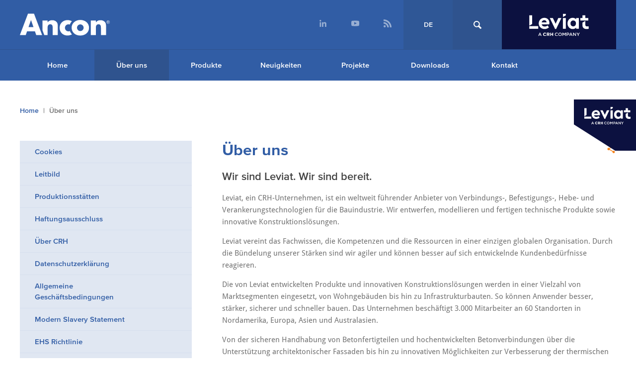

--- FILE ---
content_type: text/html; charset=utf-8
request_url: https://www.ancon.ch/uber-uns
body_size: 13684
content:
<!DOCTYPE html>
<html dir="ltr" lang="de_ch" class="no-js">
<head>
  <meta charset="UTF-8">
  <meta http-equiv="X-UA-Compatible" content="IE=edge">
  <link rel="alternate" hreflang="de_ch" href="https://www.ancon.ch/uber-uns">
  <link rel="dns-prefetch" href="//www.google-analytics.com">
  <link rel="dns-prefetch" href="//fast.fonts.net">
  <link rel="dns-prefetch" href="//cdn.syndication.twimg.com">
  <link rel="dns-prefetch" href="//pbs.twimg.com">

  <title>Über uns | Ancon (CH)</title>
  <meta name="description" content="This is a default meta description">
  <meta name="author" content="Ancon Building Products">
  <meta name="viewport" content="width=device-width, initial-scale=1">
  <meta name="csrf-param" content="authenticity_token" />
<meta name="csrf-token" content="wGzSXhOdN58vRpirOnFv9Z9TXetMZ2dZ5JhTaJ2C-7gcFwRcJmpPTlvl1zS_NpsohwgbipfZA54DVpO74lTnHg" />
  <meta name="csp-nonce" />


  <link rel="shortcut icon" href="/favicon.png">
  <link rel="apple-touch-icon-precomposed" href="/touch-icon.png">

  <meta name="theme-color" content="#315da5">
  <meta name="application-name" content="Ancon (CH)">
  <meta name="apple-mobile-web-app-capable" content="yes">
  <meta name="apple-mobile-web-app-title" content="Ancon (CH)">
  <meta name="msapplication-TileColor" content="#315da5">
  <meta name="msapplication-TileImage" content="/ms-tile.png">

  <meta name="twitter:card" content="summary_large_image">
  <meta name="twitter:site" content="@anconuk">
  <meta name="twitter:title" content="Über uns">
  <meta name="twitter:description" content="This is a default meta description">
  <meta name="twitter:image:src" content="https://www.ancon.ch/packs/media/images/application/placeholder/twitter-preview-e4fd3b8fe409d8067f2137e4c0e08be3.png">

  <meta property="og:title" content="Über uns">
  <meta property="og:type" content="article">
  <meta property="og:url" content="https://www.ancon.ch/uber-uns">
  <meta property="og:image" content="https://www.ancon.ch/packs/media/images/application/placeholder/facebook-preview-63a3379e47948dbf7232727655310672.png">
  <meta property="og:description" content="This is a default meta description">
  <meta property="og:site_name" content="Ancon (CH)">

  <script>
  // Define dataLayer and the gtag function.
  window.dataLayer = window.dataLayer || [];
  function gtag(){dataLayer.push(arguments);}
  gtag('js', new Date());
 </script>

<!-- Google Tag Manager -->
<script>(function(w,d,s,l,i){w[l]=w[l]||[];w[l].push({'gtm.start':
new Date().getTime(),event:'gtm.js'});var f=d.getElementsByTagName(s)[0],
j=d.createElement(s),dl=l!='dataLayer'?'&l='+l:'';j.async=true;j.src=
'https://www.googletagmanager.com/gtm.js?id='+i+dl;f.parentNode.insertBefore(j,f);
})(window,document,'script','dataLayer','GTM-NF8J36');</script>
<!-- End Google Tag Manager -->


  <link rel="stylesheet" href="https://fast.fonts.net/cssapi/f2a59698-7c36-4f50-bad3-ecdb4a574e27.css">
  <link rel="stylesheet" media="screen" href="/packs/css/application/application-a43e5b17.css" />
  <link rel="stylesheet" media="print" href="/packs/css/application/print-94d9efe0.css">

  <script type="application/ld+json" id="loadcss">
{
  "@context": "http://schema.org",
  "@type": "LocalBusiness",
  "url": "https://www.ancon.ch/",
  "logo": "https://www.ancon.ch/packs/media/images/application/template/logo-b8963945c10801115fd66fa36cce117c.svg",
  "address": {
    "@type": "PostalAddress",
    "addressLocality": "3250 Lyss",
    "addressRegion": "Schweiz",
    "postalCode": "",
    "streetAddress": "Grenzstrasse 24"
  },
  "telephone" : "+41800226600",
  "faxNumber": "+41317503033",
  "email": "info.ch@leviat.com",
  "sameAs" : ["https://www.linkedin.com/company/leviat-in-switzerland/","https://twitter.com/AnconUK","https://www.youtube.com/channel/UCMb3Tp3tzCc34hT16sLCrnQ"]
}
</script>



<script type="application/ld+json">
{
  "@context": "http://schema.org",
  "@type": "BreadcrumbList",
  "itemListElement": [
  {
    "@type": "ListItem",
    "position": 1,
    "item": {
      "@id": "https://www.ancon.ch/",
      "name": "Home"
    }
  },
  {
    "@type": "ListItem",
    "position": 2,
    "item": {
      "name": "Über uns"
    }
  }
  ]
}
</script>






</head>
<body class=" site--ch_de lang--de_ch">
  <!-- Google Tag Manager (noscript) -->
<noscript><iframe src="https://www.googletagmanager.com/ns.html?id=GTM-NF8J36"
height="0" width="0" style="display:none;visibility:hidden"></iframe></noscript>
<!-- End Google Tag Manager (noscript) -->


  <noscript>
    <div class="js-notice">
      <p>This site requires a JavaScript enabled browser. Please enable Javascript or upgrade your browser to access all the features.</p>
    </div>
  </noscript>
  <svg style="display: none" aria-hidden="true">
  <symbol id="svg--twitter" viewBox="0 0 50 50">
    <path d="M48.5,9.5c-0.2,0.1-0.5,0.1-0.7,0.2c-1.5,0.4-1.6-0.1-0.6-1.3c0.5-0.5,0.9-1.1,1.3-1.7c0.8-1.3,0.1-1.9-1.3-1.3c-0.5,0.2-1,0.4-1.6,0.6c-1.5,0.5-3.6-0.3-4.9-1.1c-1.7-1.1-3.5-1.6-5.6-1.6c-3,0-5.5,1.1-7.6,3.2c-2.1,2.1-3.1,4.7-3.1,7.7c0,0.4,0,0.8,0.1,1.3c0.1,0.7-1.1,1.2-2.6,1c-3.3-0.5-6.5-1.5-9.5-3.1c-3-1.6-5.6-3.5-7.9-5.9C3.5,6.4,2,6.5,1.6,8c-0.2,0.9-0.4,1.9-0.4,2.9c0,1.9,0.4,3.6,1.3,5.2C3,16.9,3.5,17.6,4,18.2c1,1.1,0.8,1.7-0.5,1.3s-2.3-1-2.3-0.9c0,0,0,0.1,0,0.1c0,2.6,0.8,4.9,2.4,6.9c1,1.2,2.2,2.2,3.5,2.8c1.4,0.7,2,1.1,1.3,1.2c-0.5,0.1-0.9,0.1-1.4,0.1c-0.3,0-0.7,0-1,0c-0.6,0-0.7,1.1,0.2,2.5c0.7,1.1,1.5,2,2.6,2.8c1.1,0.8,2.2,1.4,3.4,1.8c1.5,0.4,1.8,1.2,0.5,2c-3.3,2-6.9,3-10.9,3c-0.5,0-0.9,0-1.3,0c-0.7,0-0.2,0.6,1.1,1.3c4.3,2.3,9,3.4,14,3.4c3.8,0,7.3-0.6,10.7-1.8c3.3-1.2,6.2-2.9,8.5-4.9c2.4-2.1,4.4-4.4,6.1-7.1c1.7-2.7,3-5.5,3.8-8.4c0.8-2.9,1.3-5.8,1.3-8.8c0-0.3,0-0.5,0-0.7c0-0.4,1-1.5,2.1-2.5c0.5-0.5,1-1,1.5-1.5C50.4,9.6,50,9.1,48.5,9.5z"></path>
  </symbol>
  <symbol id="svg--facebook" viewBox="0 0 50 50">
    <path d="M18.4,9.7c0,1.3,0,6.9,0,6.9h-5V25h5V50h10.4V25h7c0,0,0.7-4,1-8.5c-0.9,0-7.9,0-7.9,0s0-4.9,0-5.8c0-0.9,1.1-2,2.2-2c1.1,0,3.5,0,5.6,0c0-1.1,0-5.1,0-8.8c-2.9,0-6.2,0-7.7,0C18.1,0,18.4,8.4,18.4,9.7z"></path>
  </symbol>
  <symbol id="svg--linkedin" viewBox="0 0 50 50">
    <path d="M6.4,0C3.2,0,0.6,2.7,0.6,6c0,3.3,2.6,6,5.9,6c3.2,0,5.9-2.7,5.9-6C12.3,2.7,9.7,0,6.4,0z M1.4,50h10.1V16.6H1.4V50z M37.3,15.8c-4.9,0-8.2,2.8-9.6,5.4h-0.1v-4.6h-9.7V50H28V33.5c0-4.3,0.8-8.6,6.1-8.6c5.2,0,5.3,5,5.3,8.8V50h10.1V31.7C49.4,22.7,47.5,15.8,37.3,15.8z"></path>
  </symbol>
  <symbol id="svg--pinterest" viewBox="0 0 50 50">
    <path d="M26.2,0C12.2,0,5.1,9.8,5.1,17.9c0,4.9,1.9,9.3,6.1,11c0.7,0.3,1.3,0,1.5-0.7c0.1-0.5,0.5-1.8,0.6-2.3c0.2-0.7,0.1-1-0.4-1.6c-1.2-1.4-2-3.1-2-5.6c0-7.3,5.6-13.7,14.6-13.7c7.9,0,12.3,4.7,12.3,11c0,8.3-3.8,15.3-9.4,15.3c-3.1,0-5.4-2.5-4.7-5.5c0.9-3.6,2.6-7.6,2.6-10.2c0-2.3-1.3-4.3-4-4.3c-3.2,0-5.7,3.2-5.7,7.4c0,2.7,0.9,4.5,0.9,4.5s-3.2,13.3-3.8,15.6c-1.1,4.6-0.2,10.3-0.1,10.9c0,0.3,0.5,0.4,0.7,0.2c0.3-0.4,4.1-4.9,5.3-9.4c0.4-1.3,2.1-7.9,2.1-7.9c1,1.9,4,3.6,7.2,3.6c9.5,0,16-8.4,16-19.7C44.9,7.9,37.5,0,26.2,0z"></path>
  </symbol>
  <symbol id="svg--google" viewBox="0 0 50 50">
    <path d="M13.4,46.1c8.3,0,12.8-4.7,12.8-9.4c0-3.8-1.1-6.1-4.6-8.5c-1.2-0.8-3.4-2.9-3.4-4.1c0-1.4,0.4-2.1,2.5-3.7c2.2-1.7,3.7-4.1,3.7-6.8c0-3.3-1.5-6.5-4.2-7.5h4.1l2.9-2.1H14.2c-5.9,0-11.4,4.4-11.4,9.6c0,5.3,4,9.5,9.9,9.5l1.2,0c-0.4,0.7-0.7,1.6-0.7,2.4c0,1.5,0.8,2.6,1.8,3.6l-2.3,0C5.6,29,0,33.6,0,38.4C0,43.2,6.2,46.1,13.4,46.1z M14.7,21.6c-3.4-0.1-6.6-3.8-7.1-8.2C7,9,9.2,5.6,12.6,5.7c3.4,0.1,6.6,3.6,7.1,8.1C20.3,18.2,18.1,21.7,14.7,21.6z M14.3,30.2c1.2,0,2.3,0.2,3.3,0.5c2.7,1.9,4.7,3,5.2,5.1c0.1,0.4,0.2,0.9,0.2,1.3c0,3.8-2.5,6.8-9.5,6.8c-5,0-8.6-3.2-8.6-7C4.8,33.3,9.2,30.2,14.3,30.2z M40.6,13.2V3.9h-3.1v9.3h-9.4v3.1h9.4v9.5h3.1v-9.5H50v-3.1H40.6z"></path>
  </symbol>
  <symbol id="svg--youtube" viewBox="0 0 50 50">
    <path d="M49.1,13.5c-0.6-2.6-2.8-4.5-5.4-4.8C37.5,8,31.2,8,25,8C18.8,8,12.5,8,6.3,8.7C3.7,9,1.5,10.9,0.9,13.5C0,17.2,0,21.2,0,25c0,3.8,0,7.8,0.9,11.5c0.6,2.6,2.8,4.5,5.4,4.8C12.5,42,18.8,42,25,42c6.2,0,12.5,0,18.7-0.7c2.6-0.3,4.8-2.2,5.4-4.8C50,32.8,50,28.8,50,25C50,21.2,50,17.2,49.1,13.5z M18.6,32.6c0-5.4,0-10.7,0-16.1c5.3,2.7,10.6,5.4,15.9,8.1C29.1,27.2,23.9,29.9,18.6,32.6z"></path>
  </symbol>
  <symbol id="svg--share" viewBox="0 0 50 50">
    <path d="M39.8,35.4c-1.9,0-3.5,0.7-4.8,1.9L17.4,26.9c0.1-0.6,0.2-1.2,0.2-1.8c0-0.6-0.1-1.2-0.2-1.8l17.4-10.3c1.3,1.2,3.1,2,5,2c4.1,0,7.4-3.3,7.4-7.5c0-4.2-3.3-7.5-7.4-7.5c-4.1,0-7.4,3.4-7.4,7.5c0,0.6,0.1,1.2,0.2,1.8L15.2,19.7c-1.3-1.3-3.1-2-5-2c-4.1,0-7.4,3.4-7.4,7.5c0,4.2,3.3,7.5,7.4,7.5c1.9,0,3.7-0.8,5-2L32.8,41c-0.1,0.5-0.2,1.1-0.2,1.6c0,4,3.2,7.3,7.2,7.3c4,0,7.2-3.3,7.2-7.3C47,38.6,43.7,35.4,39.8,35.4z"></path>
  </symbol>
  <symbol id="svg--phone" viewBox="0 0 50 50">
    <path d="M49.1,37.8c-1.6-3.1-4-5.6-7.1-7.4c-1.2-0.7-2.3-1-3.5-1c-0.4,0-0.9,0.1-1.3,0.2c-1.4,0.3-2.8,1-4.2,2.1c-0.4,0.3-1,0.5-1.6,0.5c-0.8,0-1.6-0.3-2.2-0.7c-4.1-3.1-7.6-6.5-10.6-10.6C18,20,17.5,18.2,18.4,17c1-1.4,1.7-2.8,2.1-4.2c0.4-1.6,0.1-3.1-0.9-4.8c-1.8-3.1-4.3-5.5-7.4-7.1c-1-0.5-2-0.8-3.1-0.8c-1.7,0-3.3,0.7-4.6,2.1C3.3,3.6,2.2,4.9,1,6.6c-1.1,1.5-1,3.3-1,4.8l0,0c0.1,2,0.9,4.3,2.2,7.1c2.3,4.7,5.6,9.2,10,13.8c0.9,0.9,4.5,4.6,5.5,5.5c4.5,4.4,9,7.7,13.8,10c2.8,1.4,5.1,2.1,7.1,2.2l0,0c0.4,0,0.8,0,1.3,0l0,0c1,0,2.4-0.1,3.6-1c1.7-1.2,3-2.3,4.3-3.5C50,43.3,50.5,40.5,49.1,37.8z"></path>
  </symbol>
  <symbol id="svg--rss" viewBox="0 0 511.44 512">
    <path d="M138.93,442.7a69.3,69.3,0,1,1-69.3-69.3A69.35,69.35,0,0,1,138.93,442.7ZM.34,174.37V277c129,1.32,233.5,106,234.82,234.82H337.78C336.46,326.14,186.2,175.69.34,174.37Zm0-71.74c109,.56,211.47,43.12,288.48,120.33A408.2,408.2,0,0,1,409.15,512H511.78C511.21,229.73,282.61.94.34,0V102.63Z" transform="translate(-0.34)"></path>
  </symbol>
  <symbol id="svg--arrow" viewBox="0 0 50 50">
    <path d="M11.1,22.5L33.7,1c1.4-1.4,3.8-1.4,5.2,0c1.4,1.4,1.4,3.6,0,4.9l-20,19l20,19c1.4,1.4,1.4,3.6,0,4.9c-1.4,1.4-3.8,1.4-5.2,0L11.1,27.5C10.4,26.8,10,25.9,10,25C10,24.1,10.4,23.2,11.1,22.5z"></path>
  </symbol>
  <symbol id="svg--menu" viewBox="0 0 8.8 6.2">
    <path d="M6.6,0H0v0.9h6.6V0z M0,2.7v0.9h8.8V2.7H0z M0,6.2h6.6V5.3H0V6.2z"></path>
  </symbol>
  <symbol id="svg--close" viewBox="0 0 12.3 12">
    <path d="M12.3 1.5l-1.5-1.5-4.6 4.6-4.7-4.6-1.5 1.5 4.6 4.7-4.3 4.3 1.6 1.5 4.3-4.3 4.3 4.3 1.5-1.5-4.3-4.3z"></path>
  </symbol>
  <symbol id="svg--download" viewbox="0 0 41.6 50">
    <path d="M1,31.1l17.3,17.8c1.4,1.4,3.5,1.4,4.9,0l17.3-17.8c1.4-1.4,1.4-3.6,0-5c-1.4-1.4-3.5-1.4-4.9,0L24.2,37.7V3.6c0-2-1.6-3.6-3.5-3.6c-1.9,0-3.5,1.6-3.5,3.6v34.1L5.9,26c-0.7-0.7-1.6-1-2.4-1S1.7,25.3,1,26C-0.3,27.4-0.3,29.7,1,31.1z"></path>
  </symbol>
  <symbol id="svg--search" viewbox="0 0 79 79">
    <path d="M77.225 66.837L58.33 47.94c2.85-4.68 4.488-10.175 4.488-16.058C62.818 14.802 48.018 0 30.932 0 13.85 0 0 13.85 0 30.934c0 17.083 14.802 31.884 31.884 31.884 5.68 0 11-1.537 15.574-4.21l18.997 18.997c1.86 1.858 4.873 1.858 6.73 0l4.71-4.71c1.862-1.86 1.188-4.2-.67-6.058zM9.52 30.934c0-11.828 9.587-21.416 21.412-21.416 11.83 0 22.37 10.54 22.37 22.367 0 11.828-9.59 21.416-21.418 21.416C20.058 53.3 9.52 42.763 9.52 30.935z"></path>
  </symbol>
  <symbol id="svg--plus" viewbox="0 0 50 50">
    <polygon points="50,21.4 28.6,21.4 28.6,0 21.4,0 21.4,21.4 0,21.4 0,28.6 21.4,28.6 21.4,50 28.6,50 28.6,28.6 50,28.6"></polygon>
  </symbol>
  <symbol id="svg--minus" viewbox="0 0 50 50">
    <polyline points="50,21.4 0,21.4 0,28.6 50,28.6"></polyline>
  </symbol>
  <symbol id="svg--playhead" viewBox="0 0 87 100">
    <polygon fill="#fff" points="86.6,50 0,0 0,100"/>
  </symbol>
  <symbol id="svg--logo-leviat" viewBox="0 0 224.928 84.62">
		<path d="M39.3,71.788L33.79,84.405h2.255l1.288-3.025h5.923l1.271,3.025h2.327l-5.513-12.617H39.3z M38.139,79.43
			l2.146-5.01l2.165,5.01H38.139z"/>
		<path d="M61.879,80.473c-0.98,0.891-1.809,1.407-3.144,1.407c-1.959,0-3.437-1.606-3.437-3.735v-0.036
			c0-2.109,1.478-3.7,3.437-3.7c1.081,0,2.024,0.418,3.056,1.354l0.095,0.084l1.877-2.164l-0.083-0.081
			c-1.355-1.334-2.875-1.929-4.927-1.929c-3.721,0-6.525,2.783-6.525,6.472v0.035c0,3.67,2.76,6.436,6.42,6.436
			c2.156,0,3.641-0.646,5.124-2.231l0.081-0.087l-1.886-1.905L61.879,80.473z"/>
		<path d="M76.811,76.092v-0.034c0-2.616-1.777-4.176-4.754-4.176h-5.735v12.523h2.947v-3.929h1.934l2.594,3.874
			l0.037,0.055h3.456l-3.043-4.449C75.902,79.285,76.811,77.919,76.811,76.092z M73.828,76.232c0,0.995-0.746,1.613-1.946,1.613
			h-2.612v-3.279h2.561c1.289,0,1.998,0.58,1.998,1.631V76.232z"/>
		<polygon points="87.291,76.741 82.557,76.741 82.557,71.883 79.61,71.883 79.61,84.405 82.557,84.405
			82.557,79.476 87.291,79.476 87.291,84.405 90.239,84.405 90.239,71.883 87.291,71.883 			"/>
		<path d="M103.284,82.598c-2.397,0-4.134-2.005-4.134-4.474c0-2.47,1.736-4.437,4.134-4.437
			c1.431,0,2.505,0.625,3.507,1.556l1.414-1.629c-1.199-1.145-2.595-1.95-4.902-1.95c-3.795,0-6.461,2.917-6.461,6.496
			c0,3.615,2.721,6.46,6.37,6.46c2.345,0,3.776-0.858,5.083-2.219l-1.414-1.431C105.806,81.971,104.823,82.598,103.284,82.598z"/>
		<path d="M116.62,71.663c-3.848,0-6.567,2.953-6.567,6.497c0,3.543,2.684,6.459,6.531,6.459
			s6.567-2.952,6.567-6.495S120.467,71.663,116.62,71.663z M116.62,82.598c-2.487,0-4.26-2.023-4.26-4.473
			c0-2.453,1.736-4.438,4.224-4.438s4.26,2.022,4.26,4.474C120.843,80.611,119.106,82.598,116.62,82.598z"/>
		<polygon points="131.977,77.802 128.167,71.878 125.822,71.878 125.822,84.405 127.987,84.405 127.987,75.457
			131.906,81.327 131.977,81.327 135.932,75.421 135.932,84.405 138.133,84.405 138.133,71.878 135.79,71.878 			"/>
		<path d="M146.299,71.878h-4.938v12.527h2.201v-4.026h2.486c2.757,0,5.012-1.467,5.012-4.295
			C151.059,73.525,149.216,71.878,146.299,71.878z M146.12,78.392h-2.559v-4.51h2.559c1.646,0,2.703,0.769,2.703,2.254
			C148.823,77.479,147.785,78.392,146.12,78.392z"/>
		<path d="M156.413,71.788l-5.512,12.617h2.255l1.288-3.025h5.923l1.271,3.025h2.326l-5.512-12.617H156.413z
			M155.25,79.43l2.147-5.01l2.165,5.01H155.25z"/>
		<polygon points="174.867,80.54 168.156,71.878 166.117,71.878 166.117,84.405 168.282,84.405 168.282,75.494
			175.189,84.405 177.033,84.405 177.033,71.878 174.867,71.878 			"/>
		<polygon points="185.071,77.426 181.564,71.878 178.969,71.878 183.944,79.466 183.944,84.405 186.164,84.405
			186.164,79.413 191.138,71.878 188.615,71.878 			"/>
		<path d="M187.592,57.075V16.534h-10.155v5.077c-2.785-3.767-7.371-5.978-13.022-5.978
			c-11.466,0-19.656,9.009-19.656,21.212c0,12.204,8.19,21.213,19.656,21.213c5.487,0,9.992-2.048,12.858-5.733v4.75H187.592z
			M166.463,47.984c-5.732,0-10.482-4.259-10.482-11.139c0-6.88,4.75-11.22,10.482-11.22c5.078,0,10.237,3.521,10.237,11.22
			C176.7,44.626,171.541,47.984,166.463,47.984z"/>
		<rect x="0.001" y="47.082" width="33.932" height="9.992"/>
		<polygon points="11.057,6.296 0,6.296 0,45.494 11.057,39.098 			"/>
		<path d="M58.023,58.058c6.226,0,11.63-2.211,16.217-6.061l-4.587-7.535c-3.275,2.539-6.879,4.095-11.302,4.095
			c-5.883,0-10.072-2.84-11.413-8.026h28.449c0.327-1.393,0.737-3.767,0.737-6.061c0-10.483-7.699-18.837-19.083-18.837
			c-11.958,0-21.213,9.255-21.213,21.213C35.829,48.803,45.166,58.058,58.023,58.058z M56.632,24.56c4.669,0,8.682,3.03,8.764,8.19
			H46.936C48.196,27.667,51.931,24.56,56.632,24.56z"/>
		<polygon points="101.488,58.057 105.501,49.868 121.553,16.534 109.841,16.534 99.761,38.012 89.365,16.534
			77.736,16.534 97.801,58.057 			"/>
		<rect x="127.309" y="16.534" width="11.058" height="40.541"/>
		<polygon points="223.618,16.534 212.152,16.534 212.152,6.296 201.094,6.296 201.094,16.534 193.096,16.534
			193.096,25.87 223.618,25.87 			"/>
		<path d="M219.687,48.148c-5.16,0-7.535-1.638-7.535-6.306v-14.38l-11.058,6.404v8.958
			c0,10.402,6.226,15.234,16.218,15.234c2.865,0,5.404-0.41,7.615-0.983V47.82C222.799,47.984,220.997,48.148,219.687,48.148z"/>
		<polygon points="138.366,0 127.308,0 127.308,12.716 138.366,6.321 			"/>
  </symbol>
</svg>


  <a href="#content" class="skip-content">Skip to content</a>

  <header class="page-header js-page-header">
    
    <div class="search" data-js="search">
      <div class="wrap">
        <form action="/search">
          <fieldset>
            <input type="search" name="q" placeholder="Produkt, Download, Artikel suchen …">
            <button class="btn"><svg role="presentation"><use xlink:href="#svg--search"></use></svg></button>
          </fieldset>
        </form>
      </div>
    </div>
    <div class="wrap" itemscope itemtype="http://schema.org/Organization">
      <a href="/" class="page-header__logo">
        <img src="/packs/media/images/application/template/ancon-logo-89910e98282292f76f3993ffc0c7f139.svg" alt="Ancon (CH)" class="svg">
      </a>
      <nav class="secondary-nav">
        <ul role="menubar" data-js="secondary-nav-links">
              <li class="social" role="menuitem">
                <a href="https://www.linkedin.com/company/leviat-in-switzerland/" target="_blank">
                  <svg class="linkedin" role="presentation"><use xlink:href="#svg--linkedin"></use></svg>
                </a>
              </li>
              <li class="social" role="menuitem">
                <a href="https://www.youtube.com/channel/UCMb3Tp3tzCc34hT16sLCrnQ" target="_blank">
                  <svg class="youtube" role="presentation"><use xlink:href="#svg--youtube"></use></svg>
                </a>
              </li>
              <li class="social" role="menuitem">
                <a href=" https://www.ancon.ch/uber-uns/rss">
                  <svg class="rss" role="presentation"><use xlink:href="#svg--rss"></use></svg>
                </a>
              </li>
            <li><button class="page-header__language" data-js="language-btn">DE</button></li>
          <li><a href="/search" class="page-header__search" data-js="search-btn"><svg role="presentation"><use class="search-open" xlink:href="#svg--search"></use><use class="search-close" xlink:href="#svg--close"></use></svg></a></li>
          <li class="header_leviat"><a href="https://www.leviat.com/" class="page-header__leviat"><svg role="presentation"><use class="search-open" xlink:href="#svg--logo-leviat"></use></svg></a></li>
          <li class="hide--desktop"><button class="page-header__menu" data-js="menu-toggle" aria-label="Navigation Menu" aria-controls="primary-navigation" aria-expanded="false"><svg role="presentation"><use class="menu" xlink:href="#svg--menu"></use><use class="close" xlink:href="#svg--close"></use></svg></button></li>
        </ul>
      </nav>
    </div>
  </header>

  <nav class="primary-navigation js-primary-navigation" id="primary-navigation" data-js="primary-navigation">
  <div class="wrap">
    <ul role="menubar">
      <li role="menuitem"><a href="/" class="home">Home</a></li>
        <li><a href="/uber-uns" class="active first nav-uber-uns">Über uns</a></li>
        <li><a href="/produkte" class=" nav-produkte">Produkte</a></li>
        <li><a href="/neuigkeiten" class=" nav-neuigkeiten">Neuigkeiten</a></li>
        <li><a href="/projekte" class=" nav-projekte">Projekte</a></li>
        <li><a href="/downloads" class=" nav-downloads">Downloads</a></li>
        <li><a href="/kontakt" class="last nav-kontakt">Kontakt</a></li>
    </ul>
  </div>
</nav>


  
  <main class="page-content layout--page   " id="content">
    
  <nav aria-label="Breadcrumb navigation" class="breadcrumbs">
    <div class="wrap">
      <p class="visually-hidden">You are here:</p>
      <ol>
          <li class="breadcrumbs__item first">
              <a href="/">Home</a>
          </li>
          <li class="breadcrumbs__item last">
              Über uns
          </li>
      </ol>
    </div>
  </nav>


<div class="wrap" data-js="page-wrap">
  <article class="primary-content">

    

      <div class="post__header">
      <h1 class="post__title">Über uns</h1>
    <button class="btn btn--share" data-js="share-btn" data-share-title="Über uns" data-share-url="/uber-uns" data-popup-title="Online teilen …" data-popup-text="Klicken Sie auf die Symbole unten, um diese Seite auf Twitter, Facebook, LinkedIn und Pinterest zu teilen.">
  <svg role="presentation"><use xlink:href="#svg--share"></use></svg>
</button>

    
      </div>

    
      <h2>Wir sind&nbsp;Leviat. Wir&nbsp;sind&nbsp;bereit.</h2>

  <p>Leviat, ein CRH-Unternehmen, ist ein weltweit f&uuml;hrender Anbieter von Verbindungs-, Befestigungs-, Hebe- und Verankerungstechnologien f&uuml;r die Bauindustrie. Wir entwerfen, modellieren und fertigen technische Produkte sowie innovative Konstruktionsl&ouml;sungen.</p>
<p>Leviat vereint das Fachwissen, die Kompetenzen und die Ressourcen in einer einzigen globalen Organisation. Durch die B&uuml;ndelung unserer St&auml;rken sind wir agiler und k&ouml;nnen besser auf sich entwickelnde Kundenbed&uuml;rfnisse reagieren.&nbsp;</p>
<p>Die von Leviat entwickelten Produkte und innovativen Konstruktionsl&ouml;sungen werden in einer Vielzahl von Marktsegmenten eingesetzt, von Wohngeb&auml;uden bis hin zu Infrastrukturbauten. So k&ouml;nnen Anwender besser, st&auml;rker, sicherer und schneller bauen. Das Unternehmen besch&auml;ftigt 3.000 Mitarbeiter an 60 Standorten in Nordamerika, Europa, Asien und Australasien.</p>
<p>Von der sicheren Handhabung von Betonfertigteilen und hochentwickelten Betonverbindungen &uuml;ber die Unterst&uuml;tzung architektonischer Fassaden bis hin zu innovativen M&ouml;glichkeiten zur Verbesserung der thermischen und akustischen Leistung gibt es nur wenige Bereiche einer Struktur, die durch unsere Konstruktionsl&ouml;sungen nicht verbessert werden. Neben dem Neubau erstrecken sich unsere Kompetenzen auf strukturelle Reparatursysteme f&uuml;r Renovierungsarbeiten und flexible Rahmenl&ouml;sungen f&uuml;r industrielle Anwendungen.&nbsp;</p>

  <h2>Unsere Produktmarken</h2>

  <p>Leviat ist die Heimat von Ancon, HALFEN, Plaka und vielen weiteren vertrauten Produktmarken.</p>
<p>Ancon hat sich zu einer Produktmarke innerhalb des umfassenden Produktportfolios von Leviat entwickelt. Dies bedeutet, dass die Markenprodukte, die Sie kennen und denen Sie vertrauen, wie z. Ancon MDC-Mauerwerksunterst&uuml;tzung, Ancon MBT-Anschl&uuml;sse und Ancon DSD-Scherlastverbinder usw. weiterhin bei uns erh&auml;ltlich sind. Mit noch gr&ouml;&szlig;eren Unternehmensressourcen werden diese Produkte weiterentwickelt und verbessert.</p>

  <h2>Service Technischer Support</h2>

  <p>Dar&uuml;ber hinaus bieten wir als Leviat weiterhin die erstklassige technische Unterst&uuml;tzung und Ausarbeitungen, die Sie von uns in jeder Phase eines Projekts, von der ersten Planung bis zur Montage und dar&uuml;ber hinaus, sch&auml;tzen.</p>

  <h2>Die Ancon-Produktpalette</h2>

  <p>Unsere Ancon-Stahlkomponenten bieten Geb&auml;uden und Bauwerken auf der ganzen Welt Festigkeit und Stabilit&auml;t. Ancon-Stahlbefestigungen werden aufgrund ihrer Integrit&auml;t, Zuverl&auml;ssigkeit und Konformit&auml;t pr&auml;zise hergestellt und sind f&uuml;r die anspruchsvollsten Beton- und Mauerwerksanwendungen geeignet.</p>
<p>Zu den Produkten geh&ouml;ren Mauerwerksunterst&uuml;tzungen, Betonverbindungen wie Schubdornsysteme und Bewehrungsanschl&uuml;sse sowie Produkte zum Heben, Befestigen und Verankern f&uuml;r Fertigteilanwendungen.</p>
<p>Leviat setzt sein technisches Know-how ein, um die effizientesten, kosteng&uuml;nstigsten und leistungsst&auml;rksten Ancon-Komponenten f&uuml;r Bauprojekte zu entwickeln, darunter architektonisch einzigartige Hochhausentwicklungen, wegweisende Sportstadien und wichtige Infrastrukturprojekte wie Br&uuml;cken und Tunnel.</p>

    <article class="content-item content-item__download">
    <h3>
      <a title="Download file" data-js="progressive-profile" href="/downloads/6421/Leviat_A4_4pp_Flyer_German_Web.pdf">Wir sind Leviat. Wir sind bereit.</a>
      (PDF, 557 KB)
    </h3>
  </article>


    
    


    


        <div class="block block--updates">
  <h2 class="block__title">
    <a href="/neuigkeiten">Neuigkeiten</a>
  </h2>
  <div class="flex">
      <article class="post post--brief" data-js="news-article">
    <h3 class="post__title"><a href="/neuigkeiten/festliche-grusse-von-leviat">Festliche Grüsse von Leviat</a></h3>
    <time class="post__meta" datetime="2025-12-16T08:30:00Z">16 Dez 2025</time>
    <p class="post__summary">
      Vielen Dank an unsere Kunden, Partner sowie Kolleginnen und Kollegen für die vertrauensvolle Zusammenarbeit im vergangenen Jahr.
    </p>
  </article>
  <article class="post post--brief" data-js="news-article">
    <h3 class="post__title"><a href="/neuigkeiten/offnungszeiten-weihnachten-neujahr-2025-2026">Öffnungszeiten Weihnachten | Neujahr 2025/2026</a></h3>
    <time class="post__meta" datetime="2025-11-24T12:37:00Z">24 Nov 2025</time>
    <p class="post__summary">
      Letzter Auslieferungstermin für Bestellungen ist Freitag, der 12. Dezember 2025.
Unser Betrieb ist ab Montag, den 22. Dezember 2025 bis 4. Januar 2026 geschlossen. Ab dem 05. Januar 2026 sind wir gerne wieder für Sie da.
    </p>
  </article>

  </div>
</div>


    </article>
    <aside class="sidebar" data-js="sidebar">



      

          <nav class="widget widget--navigation" aria-label="In-page Navigation">
    <ul><li class=""><a href="/uber-uns/cookies">Cookies</a></li><li class=""><a href="/uber-uns/leitbild">Leitbild</a></li><li class=""><a href="/uber-uns/produktionsstatten">Produktionsstätten</a></li><li class=""><a href="/uber-uns/haftungsausschluss">Haftungsausschluss</a></li><li class=""><a href="/uber-uns/uber-crh">Über CRH</a></li><li class=""><a href="/uber-uns/datenschutzerklarung">Datenschutzerklärung</a></li><li class=""><a href="/uber-uns/allgemeine-geschaftsbedingungen">Allgemeine Geschäftsbedingungen</a></li><li class=""><a href="/uber-uns/modern-slavery-statement">Modern Slavery Statement</a></li><li class=""><a href="/uber-uns/ehs-richtlinie">EHS Richtlinie</a></li><li class=""><a href="/uber-uns/iso-zertifikate">ISO Zertifikate</a></li><li class=""><a href="/uber-uns/offene-stellen">Offene Stellen</a></li><li class="last"><a href="/uber-uns/rss">RSS</a></li></ul>
  </nav>



      


        <section class="widget widget--downloads">
    <img src="/packs/media/images/application/template/icon-download-generic-340b8d9f10fcc44bb28f13e86346db17.svg" alt="" class="download__image svg">
    <h2 class="widget__title">Downloads</h2>

      <div class="download">
        <h3 class="download__title"><a title="Download file" data-js="progressive-profile" href="/downloads/6421/Leviat_A4_4pp_Flyer_German_Web.pdf">Wir sind Leviat. Wir sind bereit.</a></h3>
        <p class="download__desc">(PDF, 557 KB)</p>
      </div>


  </section>

      
      
      

    </aside>

</div>

  </main>

  <footer class="page-footer">
    <section>
      <div class="wrap">
        <article class="page-footer__sites">
          <ul>
          <li><h4>Andere Ancon-Webseiten</h4></li>
              <li><a href="//www.ancon.co.uk"><img src="https://www.ancon.ch/packs/media/images/application/template/flag-uk-c58e149f9d6ba36cf72e2725e8fa3f95.png" alt="United Kingdom" width="30" height="18">ancon.co.uk</a></li>
              <li><a href="//www.ancon.com.au"><img src="https://www.ancon.ch/packs/media/images/application/template/flag-aus-e483eea80e835831503a81b9c736778f.png" alt="Australia" width="30" height="18">ancon.com.au</a></li>
              <li><a href="//www.ancon.co.nz"><img src="https://www.ancon.ch/packs/media/images/application/template/flag-nz-099d7f5ed8c7581bfafb787ea9221000.png" alt="New Zealand" width="30" height="18">ancon.co.nz</a></li>
              <li><a href="//www.ancon.at"><img src="https://www.ancon.ch/packs/media/images/application/template/flag-at-84661e3ae154697f7d95fabcaa213f5a.png" alt="Austria" width="30" height="18">ancon.at</a></li>
            <li><a href="//www.anconbp.de"><img src="https://www.ancon.ch/packs/media/images/application/template/flag-de-9164ccbe5f5cf07bad94d2bc310cd308.png" alt="Germany" width="30" height="18">anconbp.de</a></li>
          </ul>
          <div class="footer-upper__nav">
            <h4 class="footer-upper__nav-item"><a href="/sitemap">Sitemap</a></h4>
            <h4 class="footer-upper__nav-item"><a href="#" data-cookie-settings>Cookie Settings</a></h4>
              <h4 class="footer-upper__nav-item"><a href="/uber-uns/cookies">Cookies</a></h4>

          </div>
        </article>
      </div>
    </section>
    <div class="page-footer__info">
      <div class="wrap">
        <article class="page-footer__contact">
          <svg class="logo-leviat" role="presentation">
            <use xlink:href="#svg--logo-leviat"></use>
          </svg>
          <div class="page-footer__contact-container">
            <h4>alle Kontakte</h4>
            <ul>
              <li>T: <a href="tel:+41800226600">+41 (0)800 22 66 00</a></li>
              <li>E: <a href="mailto:info.ch@leviat.com">info.ch@leviat.com</a></li>
            </ul>
          </div>
          <div class="page-footer__opening-container">
          </div>
            <div class="updates updates--alerts">
  <h4>Produktneuigkeiten <img src="/packs/media/images/application/template/envelope-ae8782797abffb931988a00a79f8ea0e.svg" alt=""></h4>
  <p>Lassen Sie sich regelmäßig über neue Produktentwicklungen, Neuigkeiten aus der Branche und technisches Know-how informieren.</p>
  <a href="/mailing-list" >Neueste Informationen per E-Mail-Abonnement</a>
</div>

        </article>
        <div class="updates updates--statements">
        </div>
        <p class="copyright">
            &copy; Copyright 2026. Leviat AG. CHE-108.128.957 MWST
        </p>
        <ul class="social-nav-links" role="menubar">
            <li class="social" role="menuitem">
              <a href="https://www.linkedin.com/company/leviat-in-switzerland/" target="_blank">
                <svg class="linkedin" role="presentation"><use xlink:href="#svg--linkedin"></use></svg>
              </a>
            </li>
            <li class="social" role="menuitem">
              <a href="https://www.youtube.com/channel/UCMb3Tp3tzCc34hT16sLCrnQ" target="_blank">
                <svg class="youtube" role="presentation"><use xlink:href="#svg--youtube"></use></svg>
              </a>
            </li>
            <li class="social" role="menuitem">
              <a href=" https://www.ancon.ch/uber-uns/rss">
                <svg class="rss" role="presentation"><use xlink:href="#svg--rss"></use></svg>
              </a>
            </li>
        </ul>
      </div>
    </div>
  </footer>







  <script>
    window.cookieControlConfig = {"translations":{"cookie_consent":{"consent_modal":{"accept_all":"Accept all","description":"We use cookies to improve your user experience and analyse site traffic. You can manage your \u003ca href=\"#\" data-cookie-settings\u003eCookie Settings\u003c/a\u003e here and read our \u003ca href=\"/cookies\"\u003eCookie Policy\u003c/a\u003e for full details.","manage_settings":"Manage settings","revision_message":"\u003cbr\u003e\u003cbr\u003eSorry, we've updated our cookie policy since you last set you preferences, please check you're still happy, thanks.","settings":"Settings","title":"Cookies","reject_all":"Reject All"},"settings_modal":{"title":"Cookie settings","save_settings_btn":"Save settings","accept_all_btn":"Accept all","reject_all_btn":"Reject all","close_btn_label":"Close","blocks":{"intro":{"title":"Cookie usage","description":"This site uses cookies to store information on your computer. Use the toggle buttons to modify your preferences or accept/reject all. Cookies can be cleared from your browser settings at any time.  Further information can be found on our \u003ca href=\"/cookies\"\u003eCookie Policy\u003c/a\u003e page."},"necessary":{"title":"Strictly necessary cookies","description":"These are strictly necessary for the basic functioning of this website.  You can change whether you accept these in your browser if required."},"functional":{"title":"Functional cookies","description":"These cookies enable a better user experience, for example playing YouTube videos.  If these are disallowed some or all of these features may be adversely affected."},"analytics":{"title":"Analytics cookies","description":"These cookies collect anonymous, aggregated data and enable us to identify our most popular pages and content to improve our site and the experience we offer visitors. Disallowing these cookies negatively affects our ability to improve our online experience and service for you."},"marketing":{"title":"Marketing cookies","description":"These cookies enable us to carry out marketing activities."}}}},"usage":{"external_media_content":{"not_allowed":"Sorry, your cookie preferences do not allow this video to be shown.  If you wish to change these you can via \u003ca href=\"#\" data-cookie-settings\u003ecookie settings\u003c/a\u003e and then click refresh to view this content."},"modals":{"not_allowed_beginning":"Sorry, your cookie preferences do not allow this video to be shown.  If you wish to change these you can via","cookie_settings":"cookie settings","not_allowed_ending":"and then try again."},"nbs":{"not_allowed":"Sorry, your cookie preferences do not allow this NBS Source content to be shown.  If you wish to change these you can via \u003ca href=\"#\" data-cookie-settings\u003ecookie settings\u003c/a\u003e and then click refresh to view this content."},"twitter":{"not_allowed":"Sorry, your cookie preferences do not allow the latest tweet to be shown.  If you wish to change these you can via \u003ca href=\"#\" data-cookie-settings\u003ecookie settings\u003c/a\u003e and then click refresh to view this content."},"webinar":{"not_allowed":"Sorry, your cookie preferences do not allow you to view webinars.  If you wish to change these you can via \u003ca href=\"#\" data-cookie-settings\u003ecookie settings\u003c/a\u003e and then click refresh to view this content."}}},"cookieExpiration":182,"revision":0};
  </script>


  <script>
    // Load separate IE 11 [polyfills] pack if required.  loadJS is only used for this now.
    var loadJS = function(e,n) {
      let t = window.document.getElementsByTagName("script")[0];
      let o = window.document.createElement("script");
      return o.src = e, o.async = !0, t.parentNode.insertBefore(o,t), n && "function" == typeof n && (o.onload = n), o
    };
    let ua = window.navigator.userAgent;
    let trident = ua.indexOf('Trident/');
    if (trident > 0) {
      loadJS("/packs/js/application/ie11-261e78b38187b0802737.js");
    }
  </script>

  
  <script src="/packs/js/application/application-83f8cf60eae1a3843f87.js"></script>
  

</body>
</html>


--- FILE ---
content_type: application/javascript
request_url: https://www.ancon.ch/packs/js/application/application-83f8cf60eae1a3843f87.js
body_size: 76323
content:
/*! For license information please see application-83f8cf60eae1a3843f87.js.LICENSE.txt */
!function(e){var t={};function n(i){if(t[i])return t[i].exports;var o=t[i]={i:i,l:!1,exports:{}};return e[i].call(o.exports,o,o.exports,n),o.l=!0,o.exports}n.m=e,n.c=t,n.d=function(e,t,i){n.o(e,t)||Object.defineProperty(e,t,{enumerable:!0,get:i})},n.r=function(e){"undefined"!==typeof Symbol&&Symbol.toStringTag&&Object.defineProperty(e,Symbol.toStringTag,{value:"Module"}),Object.defineProperty(e,"__esModule",{value:!0})},n.t=function(e,t){if(1&t&&(e=n(e)),8&t)return e;if(4&t&&"object"===typeof e&&e&&e.__esModule)return e;var i=Object.create(null);if(n.r(i),Object.defineProperty(i,"default",{enumerable:!0,value:e}),2&t&&"string"!=typeof e)for(var o in e)n.d(i,o,function(t){return e[t]}.bind(null,o));return i},n.n=function(e){var t=e&&e.__esModule?function(){return e.default}:function(){return e};return n.d(t,"a",t),t},n.o=function(e,t){return Object.prototype.hasOwnProperty.call(e,t)},n.p="/packs/",n(n.s=257)}([function(e,t,n){(function(i){var o,r;function a(e){return a="function"==typeof Symbol&&"symbol"==typeof Symbol.iterator?function(e){return typeof e}:function(e){return e&&"function"==typeof Symbol&&e.constructor===Symbol&&e!==Symbol.prototype?"symbol":typeof e},a(e)}o=[n(20),n(51),n(28),n(52),n(53),n(35),n(29),n(54),n(36),n(55),n(85),n(13),n(3),n(21),n(56),n(16)],r=function(e,t,n,i,o,r,s,l,c,u,d,p,f,h,m,v){"use strict";var g="3.5.1",y=function e(t,n){return new e.fn.init(t,n)};function b(e){var t=!!e&&"length"in e&&e.length,n=v(e);return!f(e)&&!h(e)&&("array"===n||0===t||"number"===typeof t&&t>0&&t-1 in e)}return y.fn=y.prototype={jquery:g,constructor:y,length:0,toArray:function(){return n.call(this)},get:function(e){return null==e?n.call(this):e<0?this[e+this.length]:this[e]},pushStack:function(e){var t=y.merge(this.constructor(),e);return t.prevObject=this,t},each:function(e){return y.each(this,e)},map:function(e){return this.pushStack(y.map(this,(function(t,n){return e.call(t,n,t)})))},slice:function(){return this.pushStack(n.apply(this,arguments))},first:function(){return this.eq(0)},last:function(){return this.eq(-1)},even:function(){return this.pushStack(y.grep(this,(function(e,t){return(t+1)%2})))},odd:function(){return this.pushStack(y.grep(this,(function(e,t){return t%2})))},eq:function(e){var t=this.length,n=+e+(e<0?t:0);return this.pushStack(n>=0&&n<t?[this[n]]:[])},end:function(){return this.prevObject||this.constructor()},push:o,sort:e.sort,splice:e.splice},y.extend=y.fn.extend=function(){var e,t,n,i,o,r,s=arguments[0]||{},l=1,c=arguments.length,u=!1;for("boolean"===typeof s&&(u=s,s=arguments[l]||{},l++),"object"===a(s)||f(s)||(s={}),l===c&&(s=this,l--);l<c;l++)if(null!=(e=arguments[l]))for(t in e)i=e[t],"__proto__"!==t&&s!==i&&(u&&i&&(y.isPlainObject(i)||(o=Array.isArray(i)))?(n=s[t],r=o&&!Array.isArray(n)?[]:o||y.isPlainObject(n)?n:{},o=!1,s[t]=y.extend(u,r,i)):void 0!==i&&(s[t]=i));return s},y.extend({expando:"jQuery"+(g+Math.random()).replace(/\D/g,""),isReady:!0,error:function(e){throw new Error(e)},noop:function(){},isPlainObject:function(e){var n,i;return!(!e||"[object Object]"!==l.call(e))&&(!(n=t(e))||"function"===typeof(i=c.call(n,"constructor")&&n.constructor)&&u.call(i)===d)},isEmptyObject:function(e){var t;for(t in e)return!1;return!0},globalEval:function(e,t,n){m(e,{nonce:t&&t.nonce},n)},each:function(e,t){var n,i=0;if(b(e))for(n=e.length;i<n&&!1!==t.call(e[i],i,e[i]);i++);else for(i in e)if(!1===t.call(e[i],i,e[i]))break;return e},makeArray:function(e,t){var n=t||[];return null!=e&&(b(Object(e))?y.merge(n,"string"===typeof e?[e]:e):o.call(n,e)),n},inArray:function(e,t,n){return null==t?-1:r.call(t,e,n)},merge:function(e,t){for(var n=+t.length,i=0,o=e.length;i<n;i++)e[o++]=t[i];return e.length=o,e},grep:function(e,t,n){for(var i=[],o=0,r=e.length,a=!n;o<r;o++)!t(e[o],o)!==a&&i.push(e[o]);return i},map:function(e,t,n){var o,r,a=0,s=[];if(b(e))for(o=e.length;a<o;a++)null!=(r=t(e[a],a,n))&&s.push(r);else for(a in e)null!=(r=t(e[a],a,n))&&s.push(r);return i(s)},guid:1,support:p}),"function"===typeof Symbol&&(y.fn[Symbol.iterator]=e[Symbol.iterator]),y.each("Boolean Number String Function Array Date RegExp Object Error Symbol".split(" "),(function(e,t){s["[object "+t+"]"]=t.toLowerCase()})),y}.apply(t,o),void 0===r||(e.exports=r)}).call(this,n(27))},function(e,t,n){"use strict";function i(e,t){for(var n=0;n<t.length;n++){var i=t[n];i.enumerable=i.enumerable||!1,i.configurable=!0,"value"in i&&(i.writable=!0),Object.defineProperty(e,i.key,i)}}var o=function(){function e(){!function(e,t){if(!(e instanceof t))throw new TypeError("Cannot call a class as a function")}(this,e)}var t,n,o;return t=e,o=[{key:"ready",value:function(e){"loading"!==document.readyState?e():document.addEventListener("DOMContentLoaded",e)}},{key:"forEach",value:function(e,t,n){for(var i=0;i<e.length;i+=1)t.call(n,e[i],i)}},{key:"addClass",value:function(t,n){t.classList?t.classList.add(n):e.hasClass(t,n)||(t.className+=" ".concat(n))}},{key:"removeClass",value:function(e,t){e.classList?e.classList.remove(t):e.className=e.className.replace(new RegExp("\\b".concat(t,"\\b"),"g"),"")}},{key:"toggleClass",value:function(e,t){if(e.classList)e.classList.toggle(t);else{var n=e.className.split(" "),i=n.indexOf(t);i>=0?n.splice(i,1):n.push(t),e.className=n.join(" ")}}},{key:"hasClass",value:function(e,t){return e.classList?e.classList.contains(t):new RegEx("\\b".concat(t,"\\b")).test(e.className)}},{key:"getFileContents",value:function(e,t,n){if(window.XMLHttpRequest){var i=new XMLHttpRequest;i.onreadystatechange=function(){if(4===this.readyState){if(200!==i.status)return void(n&&"function"===typeof n&&n(i.responseText,i));t&&"function"===typeof t&&t(i.responseText,i)}},i.open("GET",e,!0),i.setRequestHeader("X-CSRF-Token",this.getContentByMetaTagName("csrf-token")),i.setRequestHeader("X-Requested-With","XMLHttpRequest"),i.send()}}},{key:"remove",value:function(e){e.parentNode.removeChild(e)}}],(n=null)&&i(t.prototype,n),o&&i(t,o),Object.defineProperty(t,"prototype",{writable:!1}),e}();o.debounce=function(e,t,n){var i;return function(){var o=this,r=arguments;clearTimeout(i),i=setTimeout((function(){i=null,n||e.apply(o,r)}),t),n&&!i&&e.apply(o,r)}},o.getContentByMetaTagName=function(e){for(var t=document.getElementsByTagName("meta"),n=0;n<t.length;n++)if(e==t[n].name||e==t[n].getAttribute("property"))return t[n].content;return!1},t.a=o},,function(e,t,n){var i;void 0===(i=function(){"use strict";return function(e){return"function"===typeof e&&"number"!==typeof e.nodeType}}.call(t,n,t,e))||(e.exports=i)},,function(e,t,n){var i;void 0===(i=function(){"use strict";return window.document}.call(t,n,t,e))||(e.exports=i)},function(e,t,n){var i,o;i=[n(86)],void 0===(o=function(){}.apply(t,i))||(e.exports=o)},,function(e,t,n){var i,o;i=[n(0),n(5),n(3),n(58),n(59)],void 0===(o=function(e,t,n,i){"use strict";var o,r=/^(?:\s*(<[\w\W]+>)[^>]*|#([\w-]+))$/,a=e.fn.init=function(a,s,l){var c,u;if(!a)return this;if(l=l||o,"string"===typeof a){if(!(c="<"===a[0]&&">"===a[a.length-1]&&a.length>=3?[null,a,null]:r.exec(a))||!c[1]&&s)return!s||s.jquery?(s||l).find(a):this.constructor(s).find(a);if(c[1]){if(s=s instanceof e?s[0]:s,e.merge(this,e.parseHTML(c[1],s&&s.nodeType?s.ownerDocument||s:t,!0)),i.test(c[1])&&e.isPlainObject(s))for(c in s)n(this[c])?this[c](s[c]):this.attr(c,s[c]);return this}return(u=t.getElementById(c[2]))&&(this[0]=u,this.length=1),this}return a.nodeType?(this[0]=a,this.length=1,this):n(a)?void 0!==l.ready?l.ready(a):a(e):e.makeArray(a,this)};return a.prototype=e.fn,o=e(t),a}.apply(t,i))||(e.exports=o)},function(e,t,n){var i,o;i=[n(61)],void 0===(o=function(e){"use strict";return new e}.apply(t,i))||(e.exports=o)},,function(e,t,n){var i;void 0===(i=function(){"use strict";return function(e,t){return e.nodeName&&e.nodeName.toLowerCase()===t.toLowerCase()}}.call(t,n,t,e))||(e.exports=i)},function(e,t,n){var i;void 0===(i=function(){"use strict";return/[^\x20\t\r\n\f]+/g}.call(t,n,t,e))||(e.exports=i)},function(e,t,n){var i;void 0===(i=function(){"use strict";return{}}.call(t,n,t,e))||(e.exports=i)},function(e,t,n){var i,o;i=[n(0),n(16),n(3)],void 0===(o=function(e,t,n){"use strict";return function i(o,r,a,s,l,c,u){var d=0,p=o.length,f=null==a;if("object"===t(a))for(d in l=!0,a)i(o,r,d,a[d],!0,c,u);else if(void 0!==s&&(l=!0,n(s)||(u=!0),f&&(u?(r.call(o,s),r=null):(f=r,r=function(t,n,i){return f.call(e(t),i)})),r))for(;d<p;d++)r(o[d],a,u?s:s.call(o[d],d,r(o[d],a)));return l?o:f?r.call(o):p?r(o[0],a):c}}.apply(t,i))||(e.exports=o)},function(e,t,n){var i,o;function r(e){return r="function"==typeof Symbol&&"symbol"==typeof Symbol.iterator?function(e){return typeof e}:function(e){return e&&"function"==typeof Symbol&&e.constructor===Symbol&&e!==Symbol.prototype?"symbol":typeof e},r(e)}i=[n(0),n(5),n(3),n(12),n(105),n(78),n(79),n(8),n(80),n(47),n(18),n(81)],void 0===(o=function(e,t,n,i,o,a,s){"use strict";var l=/%20/g,c=/#.*$/,u=/([?&])_=[^&]*/,d=/^(.*?):[ \t]*([^\r\n]*)$/gm,p=/^(?:GET|HEAD)$/,f=/^\/\//,h={},m={},v="*/".concat("*"),g=t.createElement("a");function y(e){return function(t,o){"string"!==typeof t&&(o=t,t="*");var r,a=0,s=t.toLowerCase().match(i)||[];if(n(o))for(;r=s[a++];)"+"===r[0]?(r=r.slice(1)||"*",(e[r]=e[r]||[]).unshift(o)):(e[r]=e[r]||[]).push(o)}}function b(t,n,i,o){var r={},a=t===m;function s(l){var c;return r[l]=!0,e.each(t[l]||[],(function(e,t){var l=t(n,i,o);return"string"!==typeof l||a||r[l]?a?!(c=l):void 0:(n.dataTypes.unshift(l),s(l),!1)})),c}return s(n.dataTypes[0])||!r["*"]&&s("*")}function w(t,n){var i,o,r=e.ajaxSettings.flatOptions||{};for(i in n)void 0!==n[i]&&((r[i]?t:o||(o={}))[i]=n[i]);return o&&e.extend(!0,t,o),t}return g.href=o.href,e.extend({active:0,lastModified:{},etag:{},ajaxSettings:{url:o.href,type:"GET",isLocal:/^(?:about|app|app-storage|.+-extension|file|res|widget):$/.test(o.protocol),global:!0,processData:!0,async:!0,contentType:"application/x-www-form-urlencoded; charset=UTF-8",accepts:{"*":v,text:"text/plain",html:"text/html",xml:"application/xml, text/xml",json:"application/json, text/javascript"},contents:{xml:/\bxml\b/,html:/\bhtml/,json:/\bjson\b/},responseFields:{xml:"responseXML",text:"responseText",json:"responseJSON"},converters:{"* text":String,"text html":!0,"text json":JSON.parse,"text xml":e.parseXML},flatOptions:{url:!0,context:!0}},ajaxSetup:function(t,n){return n?w(w(t,e.ajaxSettings),n):w(e.ajaxSettings,t)},ajaxPrefilter:y(h),ajaxTransport:y(m),ajax:function(n,y){"object"===r(n)&&(y=n,n=void 0),y=y||{};var w,x,S,C,k,E,A,_,T,L,D=e.ajaxSetup({},y),j=D.context||D,N=D.context&&(j.nodeType||j.jquery)?e(j):e.event,q=e.Deferred(),P=e.Callbacks("once memory"),H=D.statusCode||{},O={},M={},z="canceled",I={readyState:0,getResponseHeader:function(e){var t;if(A){if(!C)for(C={};t=d.exec(S);)C[t[1].toLowerCase()+" "]=(C[t[1].toLowerCase()+" "]||[]).concat(t[2]);t=C[e.toLowerCase()+" "]}return null==t?null:t.join(", ")},getAllResponseHeaders:function(){return A?S:null},setRequestHeader:function(e,t){return null==A&&(e=M[e.toLowerCase()]=M[e.toLowerCase()]||e,O[e]=t),this},overrideMimeType:function(e){return null==A&&(D.mimeType=e),this},statusCode:function(e){var t;if(e)if(A)I.always(e[I.status]);else for(t in e)H[t]=[H[t],e[t]];return this},abort:function(e){var t=e||z;return w&&w.abort(t),R(0,t),this}};if(q.promise(I),D.url=((n||D.url||o.href)+"").replace(f,o.protocol+"//"),D.type=y.method||y.type||D.method||D.type,D.dataTypes=(D.dataType||"*").toLowerCase().match(i)||[""],null==D.crossDomain){E=t.createElement("a");try{E.href=D.url,E.href=E.href,D.crossDomain=g.protocol+"//"+g.host!==E.protocol+"//"+E.host}catch(F){D.crossDomain=!0}}if(D.data&&D.processData&&"string"!==typeof D.data&&(D.data=e.param(D.data,D.traditional)),b(h,D,y,I),A)return I;for(T in(_=e.event&&D.global)&&0===e.active++&&e.event.trigger("ajaxStart"),D.type=D.type.toUpperCase(),D.hasContent=!p.test(D.type),x=D.url.replace(c,""),D.hasContent?D.data&&D.processData&&0===(D.contentType||"").indexOf("application/x-www-form-urlencoded")&&(D.data=D.data.replace(l,"+")):(L=D.url.slice(x.length),D.data&&(D.processData||"string"===typeof D.data)&&(x+=(s.test(x)?"&":"?")+D.data,delete D.data),!1===D.cache&&(x=x.replace(u,"$1"),L=(s.test(x)?"&":"?")+"_="+a.guid+++L),D.url=x+L),D.ifModified&&(e.lastModified[x]&&I.setRequestHeader("If-Modified-Since",e.lastModified[x]),e.etag[x]&&I.setRequestHeader("If-None-Match",e.etag[x])),(D.data&&D.hasContent&&!1!==D.contentType||y.contentType)&&I.setRequestHeader("Content-Type",D.contentType),I.setRequestHeader("Accept",D.dataTypes[0]&&D.accepts[D.dataTypes[0]]?D.accepts[D.dataTypes[0]]+("*"!==D.dataTypes[0]?", "+v+"; q=0.01":""):D.accepts["*"]),D.headers)I.setRequestHeader(T,D.headers[T]);if(D.beforeSend&&(!1===D.beforeSend.call(j,I,D)||A))return I.abort();if(z="abort",P.add(D.complete),I.done(D.success),I.fail(D.error),w=b(m,D,y,I)){if(I.readyState=1,_&&N.trigger("ajaxSend",[I,D]),A)return I;D.async&&D.timeout>0&&(k=window.setTimeout((function(){I.abort("timeout")}),D.timeout));try{A=!1,w.send(O,R)}catch(F){if(A)throw F;R(-1,F)}}else R(-1,"No Transport");function R(t,n,i,o){var r,a,s,l,c,u=n;A||(A=!0,k&&window.clearTimeout(k),w=void 0,S=o||"",I.readyState=t>0?4:0,r=t>=200&&t<300||304===t,i&&(l=function(e,t,n){for(var i,o,r,a,s=e.contents,l=e.dataTypes;"*"===l[0];)l.shift(),void 0===i&&(i=e.mimeType||t.getResponseHeader("Content-Type"));if(i)for(o in s)if(s[o]&&s[o].test(i)){l.unshift(o);break}if(l[0]in n)r=l[0];else{for(o in n){if(!l[0]||e.converters[o+" "+l[0]]){r=o;break}a||(a=o)}r=r||a}if(r)return r!==l[0]&&l.unshift(r),n[r]}(D,I,i)),!r&&e.inArray("script",D.dataTypes)>-1&&(D.converters["text script"]=function(){}),l=function(e,t,n,i){var o,r,a,s,l,c={},u=e.dataTypes.slice();if(u[1])for(a in e.converters)c[a.toLowerCase()]=e.converters[a];for(r=u.shift();r;)if(e.responseFields[r]&&(n[e.responseFields[r]]=t),!l&&i&&e.dataFilter&&(t=e.dataFilter(t,e.dataType)),l=r,r=u.shift())if("*"===r)r=l;else if("*"!==l&&l!==r){if(!(a=c[l+" "+r]||c["* "+r]))for(o in c)if((s=o.split(" "))[1]===r&&(a=c[l+" "+s[0]]||c["* "+s[0]])){!0===a?a=c[o]:!0!==c[o]&&(r=s[0],u.unshift(s[1]));break}if(!0!==a)if(a&&e.throws)t=a(t);else try{t=a(t)}catch(F){return{state:"parsererror",error:a?F:"No conversion from "+l+" to "+r}}}return{state:"success",data:t}}(D,l,I,r),r?(D.ifModified&&((c=I.getResponseHeader("Last-Modified"))&&(e.lastModified[x]=c),(c=I.getResponseHeader("etag"))&&(e.etag[x]=c)),204===t||"HEAD"===D.type?u="nocontent":304===t?u="notmodified":(u=l.state,a=l.data,r=!(s=l.error))):(s=u,!t&&u||(u="error",t<0&&(t=0))),I.status=t,I.statusText=(n||u)+"",r?q.resolveWith(j,[a,u,I]):q.rejectWith(j,[I,u,s]),I.statusCode(H),H=void 0,_&&N.trigger(r?"ajaxSuccess":"ajaxError",[I,D,r?a:s]),P.fireWith(j,[I,u]),_&&(N.trigger("ajaxComplete",[I,D]),--e.active||e.event.trigger("ajaxStop")))}return I},getJSON:function(t,n,i){return e.get(t,n,i,"json")},getScript:function(t,n){return e.get(t,void 0,n,"script")}}),e.each(["get","post"],(function(t,i){e[i]=function(t,o,r,a){return n(o)&&(a=a||r,r=o,o=void 0),e.ajax(e.extend({url:t,type:i,dataType:a,data:o,success:r},e.isPlainObject(t)&&t))}})),e.ajaxPrefilter((function(e){var t;for(t in e.headers)"content-type"===t.toLowerCase()&&(e.contentType=e.headers[t]||"")})),e}.apply(t,i))||(e.exports=o)},function(e,t,n){var i,o;function r(e){return r="function"==typeof Symbol&&"symbol"==typeof Symbol.iterator?function(e){return typeof e}:function(e){return e&&"function"==typeof Symbol&&e.constructor===Symbol&&e!==Symbol.prototype?"symbol":typeof e},r(e)}i=[n(29),n(54)],void 0===(o=function(e,t){"use strict";return function(n){return null==n?n+"":"object"===r(n)||"function"===typeof n?e[t.call(n)]||"object":r(n)}}.apply(t,i))||(e.exports=o)},function(e,t,n){var i,o;i=[n(0),n(51),n(35),n(88),n(89),n(57),n(11),n(8),n(59),n(6)],void 0===(o=function(e,t,n,i,o,r,a){"use strict";var s=/^(?:parents|prev(?:Until|All))/,l={children:!0,contents:!0,next:!0,prev:!0};function c(e,t){for(;(e=e[t])&&1!==e.nodeType;);return e}return e.fn.extend({has:function(t){var n=e(t,this),i=n.length;return this.filter((function(){for(var t=0;t<i;t++)if(e.contains(this,n[t]))return!0}))},closest:function(t,n){var i,o=0,a=this.length,s=[],l="string"!==typeof t&&e(t);if(!r.test(t))for(;o<a;o++)for(i=this[o];i&&i!==n;i=i.parentNode)if(i.nodeType<11&&(l?l.index(i)>-1:1===i.nodeType&&e.find.matchesSelector(i,t))){s.push(i);break}return this.pushStack(s.length>1?e.uniqueSort(s):s)},index:function(t){return t?"string"===typeof t?n.call(e(t),this[0]):n.call(this,t.jquery?t[0]:t):this[0]&&this[0].parentNode?this.first().prevAll().length:-1},add:function(t,n){return this.pushStack(e.uniqueSort(e.merge(this.get(),e(t,n))))},addBack:function(e){return this.add(null==e?this.prevObject:this.prevObject.filter(e))}}),e.each({parent:function(e){var t=e.parentNode;return t&&11!==t.nodeType?t:null},parents:function(e){return i(e,"parentNode")},parentsUntil:function(e,t,n){return i(e,"parentNode",n)},next:function(e){return c(e,"nextSibling")},prev:function(e){return c(e,"previousSibling")},nextAll:function(e){return i(e,"nextSibling")},prevAll:function(e){return i(e,"previousSibling")},nextUntil:function(e,t,n){return i(e,"nextSibling",n)},prevUntil:function(e,t,n){return i(e,"previousSibling",n)},siblings:function(e){return o((e.parentNode||{}).firstChild,e)},children:function(e){return o(e.firstChild)},contents:function(n){return null!=n.contentDocument&&t(n.contentDocument)?n.contentDocument:(a(n,"template")&&(n=n.content||n),e.merge([],n.childNodes))}},(function(t,n){e.fn[t]=function(i,o){var r=e.map(this,n,i);return"Until"!==t.slice(-5)&&(o=i),o&&"string"===typeof o&&(r=e.filter(o,r)),this.length>1&&(l[t]||e.uniqueSort(r),s.test(t)&&r.reverse()),this.pushStack(r)}})),e}.apply(t,i))||(e.exports=o)},function(e,t,n){var i,o;function r(e){return r="function"==typeof Symbol&&"symbol"==typeof Symbol.iterator?function(e){return typeof e}:function(e){return e&&"function"==typeof Symbol&&e.constructor===Symbol&&e!==Symbol.prototype?"symbol":typeof e},r(e)}i=[n(0),n(3),n(28),n(37)],o=function(e,t,n){"use strict";function i(e){return e}function o(e){throw e}function a(e,n,i,o){var r;try{e&&t(r=e.promise)?r.call(e).done(n).fail(i):e&&t(r=e.then)?r.call(e,n,i):n.apply(void 0,[e].slice(o))}catch(e){i.apply(void 0,[e])}}return e.extend({Deferred:function(n){var a=[["notify","progress",e.Callbacks("memory"),e.Callbacks("memory"),2],["resolve","done",e.Callbacks("once memory"),e.Callbacks("once memory"),0,"resolved"],["reject","fail",e.Callbacks("once memory"),e.Callbacks("once memory"),1,"rejected"]],s="pending",l={state:function(){return s},always:function(){return c.done(arguments).fail(arguments),this},catch:function(e){return l.then(null,e)},pipe:function(){var n=arguments;return e.Deferred((function(i){e.each(a,(function(e,o){var r=t(n[o[4]])&&n[o[4]];c[o[1]]((function(){var e=r&&r.apply(this,arguments);e&&t(e.promise)?e.promise().progress(i.notify).done(i.resolve).fail(i.reject):i[o[0]+"With"](this,r?[e]:arguments)}))})),n=null})).promise()},then:function(n,s,l){var c=0;function u(n,a,s,l){return function(){var d=this,p=arguments,f=function(){var e,f;if(!(n<c)){if((e=s.apply(d,p))===a.promise())throw new TypeError("Thenable self-resolution");f=e&&("object"===r(e)||"function"===typeof e)&&e.then,t(f)?l?f.call(e,u(c,a,i,l),u(c,a,o,l)):(c++,f.call(e,u(c,a,i,l),u(c,a,o,l),u(c,a,i,a.notifyWith))):(s!==i&&(d=void 0,p=[e]),(l||a.resolveWith)(d,p))}},h=l?f:function(){try{f()}catch(t){e.Deferred.exceptionHook&&e.Deferred.exceptionHook(t,h.stackTrace),n+1>=c&&(s!==o&&(d=void 0,p=[t]),a.rejectWith(d,p))}};n?h():(e.Deferred.getStackHook&&(h.stackTrace=e.Deferred.getStackHook()),window.setTimeout(h))}}return e.Deferred((function(e){a[0][3].add(u(0,e,t(l)?l:i,e.notifyWith)),a[1][3].add(u(0,e,t(n)?n:i)),a[2][3].add(u(0,e,t(s)?s:o))})).promise()},promise:function(t){return null!=t?e.extend(t,l):l}},c={};return e.each(a,(function(e,t){var n=t[2],i=t[5];l[t[1]]=n.add,i&&n.add((function(){s=i}),a[3-e][2].disable,a[3-e][3].disable,a[0][2].lock,a[0][3].lock),n.add(t[3].fire),c[t[0]]=function(){return c[t[0]+"With"](this===c?void 0:this,arguments),this},c[t[0]+"With"]=n.fireWith})),l.promise(c),n&&n.call(c,c),c},when:function(i){var o=arguments.length,r=o,s=Array(r),l=n.call(arguments),c=e.Deferred(),u=function(e){return function(t){s[e]=this,l[e]=arguments.length>1?n.call(arguments):t,--o||c.resolveWith(s,l)}};if(o<=1&&(a(i,c.done(u(r)).resolve,c.reject,!o),"pending"===c.state()||t(l[r]&&l[r].then)))return c.then();for(;r--;)a(l[r],u(r),c.reject);return c.promise()}}),e}.apply(t,i),void 0===o||(e.exports=o)},function(e,t,n){var i,o;function r(e){return r="function"==typeof Symbol&&"symbol"==typeof Symbol.iterator?function(e){return typeof e}:function(e){return e&&"function"==typeof Symbol&&e.constructor===Symbol&&e!==Symbol.prototype?"symbol":typeof e},r(e)}i=[n(0),n(5),n(32),n(3),n(12),n(42),n(28),n(30),n(9),n(11),n(8),n(6)],o=function(e,t,n,i,o,a,s,l,c,u){"use strict";var d=/^key/,p=/^(?:mouse|pointer|contextmenu|drag|drop)|click/,f=/^([^.]*)(?:\.(.+)|)/;function h(){return!0}function m(){return!1}function v(e,n){return e===function(){try{return t.activeElement}catch(e){}}()===("focus"===n)}function g(t,n,i,o,a,s){var l,c;if("object"===r(n)){for(c in"string"!==typeof i&&(o=o||i,i=void 0),n)g(t,c,i,o,n[c],s);return t}if(null==o&&null==a?(a=i,o=i=void 0):null==a&&("string"===typeof i?(a=o,o=void 0):(a=o,o=i,i=void 0)),!1===a)a=m;else if(!a)return t;return 1===s&&(l=a,a=function(t){return e().off(t),l.apply(this,arguments)},a.guid=l.guid||(l.guid=e.guid++)),t.each((function(){e.event.add(this,n,a,o,i)}))}function y(t,n,i){i?(c.set(t,n,!1),e.event.add(t,n,{namespace:!1,handler:function(t){var o,r,a=c.get(this,n);if(1&t.isTrigger&&this[n]){if(a.length)(e.event.special[n]||{}).delegateType&&t.stopPropagation();else if(a=s.call(arguments),c.set(this,n,a),o=i(this,n),this[n](),a!==(r=c.get(this,n))||o?c.set(this,n,!1):r={},a!==r)return t.stopImmediatePropagation(),t.preventDefault(),r.value}else a.length&&(c.set(this,n,{value:e.event.trigger(e.extend(a[0],e.Event.prototype),a.slice(1),this)}),t.stopImmediatePropagation())}})):void 0===c.get(t,n)&&e.event.add(t,n,h)}return e.event={global:{},add:function(t,i,r,a,s){var u,d,p,h,m,v,g,y,b,w,x,S=c.get(t);if(l(t))for(r.handler&&(r=(u=r).handler,s=u.selector),s&&e.find.matchesSelector(n,s),r.guid||(r.guid=e.guid++),(h=S.events)||(h=S.events=Object.create(null)),(d=S.handle)||(d=S.handle=function(n){return"undefined"!==typeof e&&e.event.triggered!==n.type?e.event.dispatch.apply(t,arguments):void 0}),m=(i=(i||"").match(o)||[""]).length;m--;)b=x=(p=f.exec(i[m])||[])[1],w=(p[2]||"").split(".").sort(),b&&(g=e.event.special[b]||{},b=(s?g.delegateType:g.bindType)||b,g=e.event.special[b]||{},v=e.extend({type:b,origType:x,data:a,handler:r,guid:r.guid,selector:s,needsContext:s&&e.expr.match.needsContext.test(s),namespace:w.join(".")},u),(y=h[b])||((y=h[b]=[]).delegateCount=0,g.setup&&!1!==g.setup.call(t,a,w,d)||t.addEventListener&&t.addEventListener(b,d)),g.add&&(g.add.call(t,v),v.handler.guid||(v.handler.guid=r.guid)),s?y.splice(y.delegateCount++,0,v):y.push(v),e.event.global[b]=!0)},remove:function(t,n,i,r,a){var s,l,u,d,p,h,m,v,g,y,b,w=c.hasData(t)&&c.get(t);if(w&&(d=w.events)){for(p=(n=(n||"").match(o)||[""]).length;p--;)if(g=b=(u=f.exec(n[p])||[])[1],y=(u[2]||"").split(".").sort(),g){for(m=e.event.special[g]||{},v=d[g=(r?m.delegateType:m.bindType)||g]||[],u=u[2]&&new RegExp("(^|\\.)"+y.join("\\.(?:.*\\.|)")+"(\\.|$)"),l=s=v.length;s--;)h=v[s],!a&&b!==h.origType||i&&i.guid!==h.guid||u&&!u.test(h.namespace)||r&&r!==h.selector&&("**"!==r||!h.selector)||(v.splice(s,1),h.selector&&v.delegateCount--,m.remove&&m.remove.call(t,h));l&&!v.length&&(m.teardown&&!1!==m.teardown.call(t,y,w.handle)||e.removeEvent(t,g,w.handle),delete d[g])}else for(g in d)e.event.remove(t,g+n[p],i,r,!0);e.isEmptyObject(d)&&c.remove(t,"handle events")}},dispatch:function(t){var n,i,o,r,a,s,l=new Array(arguments.length),u=e.event.fix(t),d=(c.get(this,"events")||Object.create(null))[u.type]||[],p=e.event.special[u.type]||{};for(l[0]=u,n=1;n<arguments.length;n++)l[n]=arguments[n];if(u.delegateTarget=this,!p.preDispatch||!1!==p.preDispatch.call(this,u)){for(s=e.event.handlers.call(this,u,d),n=0;(r=s[n++])&&!u.isPropagationStopped();)for(u.currentTarget=r.elem,i=0;(a=r.handlers[i++])&&!u.isImmediatePropagationStopped();)u.rnamespace&&!1!==a.namespace&&!u.rnamespace.test(a.namespace)||(u.handleObj=a,u.data=a.data,void 0!==(o=((e.event.special[a.origType]||{}).handle||a.handler).apply(r.elem,l))&&!1===(u.result=o)&&(u.preventDefault(),u.stopPropagation()));return p.postDispatch&&p.postDispatch.call(this,u),u.result}},handlers:function(t,n){var i,o,r,a,s,l=[],c=n.delegateCount,u=t.target;if(c&&u.nodeType&&!("click"===t.type&&t.button>=1))for(;u!==this;u=u.parentNode||this)if(1===u.nodeType&&("click"!==t.type||!0!==u.disabled)){for(a=[],s={},i=0;i<c;i++)void 0===s[r=(o=n[i]).selector+" "]&&(s[r]=o.needsContext?e(r,this).index(u)>-1:e.find(r,this,null,[u]).length),s[r]&&a.push(o);a.length&&l.push({elem:u,handlers:a})}return u=this,c<n.length&&l.push({elem:u,handlers:n.slice(c)}),l},addProp:function(t,n){Object.defineProperty(e.Event.prototype,t,{enumerable:!0,configurable:!0,get:i(n)?function(){if(this.originalEvent)return n(this.originalEvent)}:function(){if(this.originalEvent)return this.originalEvent[t]},set:function(e){Object.defineProperty(this,t,{enumerable:!0,configurable:!0,writable:!0,value:e})}})},fix:function(t){return t[e.expando]?t:new e.Event(t)},special:{load:{noBubble:!0},click:{setup:function(e){var t=this||e;return a.test(t.type)&&t.click&&u(t,"input")&&y(t,"click",h),!1},trigger:function(e){var t=this||e;return a.test(t.type)&&t.click&&u(t,"input")&&y(t,"click"),!0},_default:function(e){var t=e.target;return a.test(t.type)&&t.click&&u(t,"input")&&c.get(t,"click")||u(t,"a")}},beforeunload:{postDispatch:function(e){void 0!==e.result&&e.originalEvent&&(e.originalEvent.returnValue=e.result)}}}},e.removeEvent=function(e,t,n){e.removeEventListener&&e.removeEventListener(t,n)},e.Event=function(t,n){if(!(this instanceof e.Event))return new e.Event(t,n);t&&t.type?(this.originalEvent=t,this.type=t.type,this.isDefaultPrevented=t.defaultPrevented||void 0===t.defaultPrevented&&!1===t.returnValue?h:m,this.target=t.target&&3===t.target.nodeType?t.target.parentNode:t.target,this.currentTarget=t.currentTarget,this.relatedTarget=t.relatedTarget):this.type=t,n&&e.extend(this,n),this.timeStamp=t&&t.timeStamp||Date.now(),this[e.expando]=!0},e.Event.prototype={constructor:e.Event,isDefaultPrevented:m,isPropagationStopped:m,isImmediatePropagationStopped:m,isSimulated:!1,preventDefault:function(){var e=this.originalEvent;this.isDefaultPrevented=h,e&&!this.isSimulated&&e.preventDefault()},stopPropagation:function(){var e=this.originalEvent;this.isPropagationStopped=h,e&&!this.isSimulated&&e.stopPropagation()},stopImmediatePropagation:function(){var e=this.originalEvent;this.isImmediatePropagationStopped=h,e&&!this.isSimulated&&e.stopImmediatePropagation(),this.stopPropagation()}},e.each({altKey:!0,bubbles:!0,cancelable:!0,changedTouches:!0,ctrlKey:!0,detail:!0,eventPhase:!0,metaKey:!0,pageX:!0,pageY:!0,shiftKey:!0,view:!0,char:!0,code:!0,charCode:!0,key:!0,keyCode:!0,button:!0,buttons:!0,clientX:!0,clientY:!0,offsetX:!0,offsetY:!0,pointerId:!0,pointerType:!0,screenX:!0,screenY:!0,targetTouches:!0,toElement:!0,touches:!0,which:function(e){var t=e.button;return null==e.which&&d.test(e.type)?null!=e.charCode?e.charCode:e.keyCode:!e.which&&void 0!==t&&p.test(e.type)?1&t?1:2&t?3:4&t?2:0:e.which}},e.event.addProp),e.each({focus:"focusin",blur:"focusout"},(function(t,n){e.event.special[t]={setup:function(){return y(this,t,v),!1},trigger:function(){return y(this,t),!0},delegateType:n}})),e.each({mouseenter:"mouseover",mouseleave:"mouseout",pointerenter:"pointerover",pointerleave:"pointerout"},(function(t,n){e.event.special[t]={delegateType:n,bindType:n,handle:function(t){var i,o=this,r=t.relatedTarget,a=t.handleObj;return r&&(r===o||e.contains(o,r))||(t.type=a.origType,i=a.handler.apply(this,arguments),t.type=n),i}}})),e.fn.extend({on:function(e,t,n,i){return g(this,e,t,n,i)},one:function(e,t,n,i){return g(this,e,t,n,i,1)},off:function(t,n,i){var o,a;if(t&&t.preventDefault&&t.handleObj)return o=t.handleObj,e(t.delegateTarget).off(o.namespace?o.origType+"."+o.namespace:o.origType,o.selector,o.handler),this;if("object"===r(t)){for(a in t)this.off(a,n,t[a]);return this}return!1!==n&&"function"!==typeof n||(i=n,n=void 0),!1===i&&(i=m),this.each((function(){e.event.remove(this,t,i,n)}))}}),e}.apply(t,i),void 0===o||(e.exports=o)},function(e,t,n){var i;void 0===(i=function(){"use strict";return[]}.call(t,n,t,e))||(e.exports=i)},function(e,t,n){var i;void 0===(i=function(){"use strict";return function(e){return null!=e&&e===e.window}}.call(t,n,t,e))||(e.exports=i)},function(e,t,n){var i;void 0===(i=function(){"use strict";var e=/^-ms-/,t=/-([a-z])/g;function n(e,t){return t.toUpperCase()}return function(i){return i.replace(e,"ms-").replace(t,n)}}.apply(t,[]))||(e.exports=i)},function(e,t,n){var i,o;function r(e){return r="function"==typeof Symbol&&"symbol"==typeof Symbol.iterator?function(e){return typeof e}:function(e){return e&&"function"==typeof Symbol&&e.constructor===Symbol&&e!==Symbol.prototype?"symbol":typeof e},r(e)}i=[n(0),n(14),n(22),n(11),n(40),n(43),n(41),n(73),n(95),n(74),n(65),n(75),n(44),n(76),n(8),n(60),n(6)],o=function(e,t,n,i,o,a,s,l,c,u,d,p,f,h){"use strict";var m=/^(none|table(?!-c[ea]).+)/,v=/^--/,g={position:"absolute",visibility:"hidden",display:"block"},y={letterSpacing:"0",fontWeight:"400"};function b(e,t,n){var i=o.exec(t);return i?Math.max(0,i[2]-(n||0))+(i[3]||"px"):t}function w(t,n,i,o,r,a){var l="width"===n?1:0,c=0,u=0;if(i===(o?"border":"content"))return 0;for(;l<4;l+=2)"margin"===i&&(u+=e.css(t,i+s[l],!0,r)),o?("content"===i&&(u-=e.css(t,"padding"+s[l],!0,r)),"margin"!==i&&(u-=e.css(t,"border"+s[l]+"Width",!0,r))):(u+=e.css(t,"padding"+s[l],!0,r),"padding"!==i?u+=e.css(t,"border"+s[l]+"Width",!0,r):c+=e.css(t,"border"+s[l]+"Width",!0,r));return!o&&a>=0&&(u+=Math.max(0,Math.ceil(t["offset"+n[0].toUpperCase()+n.slice(1)]-a-u-c-.5))||0),u}function x(t,n,o){var r=l(t),s=(!f.boxSizingReliable()||o)&&"border-box"===e.css(t,"boxSizing",!1,r),c=s,d=u(t,n,r),p="offset"+n[0].toUpperCase()+n.slice(1);if(a.test(d)){if(!o)return d;d="auto"}return(!f.boxSizingReliable()&&s||!f.reliableTrDimensions()&&i(t,"tr")||"auto"===d||!parseFloat(d)&&"inline"===e.css(t,"display",!1,r))&&t.getClientRects().length&&(s="border-box"===e.css(t,"boxSizing",!1,r),(c=p in t)&&(d=t[p])),(d=parseFloat(d)||0)+w(t,n,o||(s?"border":"content"),c,r,d)+"px"}return e.extend({cssHooks:{opacity:{get:function(e,t){if(t){var n=u(e,"opacity");return""===n?"1":n}}}},cssNumber:{animationIterationCount:!0,columnCount:!0,fillOpacity:!0,flexGrow:!0,flexShrink:!0,fontWeight:!0,gridArea:!0,gridColumn:!0,gridColumnEnd:!0,gridColumnStart:!0,gridRow:!0,gridRowEnd:!0,gridRowStart:!0,lineHeight:!0,opacity:!0,order:!0,orphans:!0,widows:!0,zIndex:!0,zoom:!0},cssProps:{},style:function(t,i,a,s){if(t&&3!==t.nodeType&&8!==t.nodeType&&t.style){var l,c,u,p=n(i),m=v.test(i),g=t.style;if(m||(i=h(p)),u=e.cssHooks[i]||e.cssHooks[p],void 0===a)return u&&"get"in u&&void 0!==(l=u.get(t,!1,s))?l:g[i];"string"===(c=r(a))&&(l=o.exec(a))&&l[1]&&(a=d(t,i,l),c="number"),null!=a&&a===a&&("number"!==c||m||(a+=l&&l[3]||(e.cssNumber[p]?"":"px")),f.clearCloneStyle||""!==a||0!==i.indexOf("background")||(g[i]="inherit"),u&&"set"in u&&void 0===(a=u.set(t,a,s))||(m?g.setProperty(i,a):g[i]=a))}},css:function(t,i,o,r){var a,s,l,c=n(i);return v.test(i)||(i=h(c)),(l=e.cssHooks[i]||e.cssHooks[c])&&"get"in l&&(a=l.get(t,!0,o)),void 0===a&&(a=u(t,i,r)),"normal"===a&&i in y&&(a=y[i]),""===o||o?(s=parseFloat(a),!0===o||isFinite(s)?s||0:a):a}}),e.each(["height","width"],(function(t,n){e.cssHooks[n]={get:function(t,i,o){if(i)return!m.test(e.css(t,"display"))||t.getClientRects().length&&t.getBoundingClientRect().width?x(t,n,o):c(t,g,(function(){return x(t,n,o)}))},set:function(t,i,r){var a,s=l(t),c=!f.scrollboxSize()&&"absolute"===s.position,u=(c||r)&&"border-box"===e.css(t,"boxSizing",!1,s),d=r?w(t,n,r,u,s):0;return u&&c&&(d-=Math.ceil(t["offset"+n[0].toUpperCase()+n.slice(1)]-parseFloat(s[n])-w(t,n,"border",!1,s)-.5)),d&&(a=o.exec(i))&&"px"!==(a[3]||"px")&&(t.style[n]=i,i=e.css(t,n)),b(0,i,d)}}})),e.cssHooks.marginLeft=p(f.reliableMarginLeft,(function(e,t){if(t)return(parseFloat(u(e,"marginLeft"))||e.getBoundingClientRect().left-c(e,{marginLeft:0},(function(){return e.getBoundingClientRect().left})))+"px"})),e.each({margin:"",padding:"",border:"Width"},(function(t,n){e.cssHooks[t+n]={expand:function(e){for(var i=0,o={},r="string"===typeof e?e.split(" "):[e];i<4;i++)o[t+s[i]+n]=r[i]||r[i-2]||r[0];return o}},"margin"!==t&&(e.cssHooks[t+n].set=b)})),e.fn.extend({css:function(n,i){return t(this,(function(t,n,i){var o,r,a={},s=0;if(Array.isArray(n)){for(o=l(t),r=n.length;s<r;s++)a[n[s]]=e.css(t,n[s],!1,o);return a}return void 0!==i?e.style(t,n,i):e.css(t,n)}),n,i,arguments.length>1)}}),e}.apply(t,i),void 0===o||(e.exports=o)},function(e,t){e.exports=function(e){return e.webpackPolyfill||(e.deprecate=function(){},e.paths=[],e.children||(e.children=[]),Object.defineProperty(e,"loaded",{enumerable:!0,get:function(){return e.l}}),Object.defineProperty(e,"id",{enumerable:!0,get:function(){return e.i}}),e.webpackPolyfill=1),e}},,,function(e,t,n){var i,o;i=[n(0),n(6),n(17),n(37),n(18),n(90),n(60),n(92),n(38),n(93),n(98),n(19),n(102),n(33),n(104),n(106),n(23),n(107),n(81),n(15),n(108),n(109),n(110),n(111),n(80),n(82),n(39),n(113),n(114),n(115),n(116),n(119),n(120)],void 0===(o=function(e){"use strict";return e}.apply(t,i))||(e.exports=o)},function(e,t,n){var i,o;i=[n(20)],void 0===(o=function(e){"use strict";return e.slice}.apply(t,i))||(e.exports=o)},function(e,t,n){var i;void 0===(i=function(){"use strict";return{}}.call(t,n,t,e))||(e.exports=i)},function(e,t,n){var i;void 0===(i=function(){"use strict";return function(e){return 1===e.nodeType||9===e.nodeType||!+e.nodeType}}.call(t,n,t,e))||(e.exports=i)},function(e,t,n){var i,o;i=[n(0),n(32),n(6)],void 0===(o=function(e,t){"use strict";var n=function(t){return e.contains(t.ownerDocument,t)},i={composed:!0};return t.getRootNode&&(n=function(t){return e.contains(t.ownerDocument,t)||t.getRootNode(i)===t.ownerDocument}),n}.apply(t,i))||(e.exports=o)},function(e,t,n){var i,o;i=[n(5)],void 0===(o=function(e){"use strict";return e.documentElement}.apply(t,i))||(e.exports=o)},function(e,t,n){var i,o;i=[n(0),n(31),n(52),n(3),n(53),n(42),n(14),n(66),n(67),n(68),n(70),n(71),n(72),n(69),n(9),n(62),n(30),n(56),n(11),n(8),n(17),n(6),n(19)],o=function(e,t,n,i,o,r,a,s,l,c,u,d,p,f,h,m,v,g,y){"use strict";var b=/<script|<style|<link/i,w=/checked\s*(?:[^=]|=\s*.checked.)/i,x=/^\s*<!(?:\[CDATA\[|--)|(?:\]\]|--)>\s*$/g;function S(t,n){return y(t,"table")&&y(11!==n.nodeType?n:n.firstChild,"tr")&&e(t).children("tbody")[0]||t}function C(e){return e.type=(null!==e.getAttribute("type"))+"/"+e.type,e}function k(e){return"true/"===(e.type||"").slice(0,5)?e.type=e.type.slice(5):e.removeAttribute("type"),e}function E(t,n){var i,o,r,a,s,l;if(1===n.nodeType){if(h.hasData(t)&&(l=h.get(t).events))for(r in h.remove(n,"handle events"),l)for(i=0,o=l[r].length;i<o;i++)e.event.add(n,r,l[r][i]);m.hasData(t)&&(a=m.access(t),s=e.extend({},a),m.set(n,s))}}function A(e,t){var n=t.nodeName.toLowerCase();"input"===n&&r.test(e.type)?t.checked=e.checked:"input"!==n&&"textarea"!==n||(t.defaultValue=e.defaultValue)}function _(t,o,r,a){o=n(o);var s,c,d,m,v,y,b=0,S=t.length,E=S-1,A=o[0],T=i(A);if(T||S>1&&"string"===typeof A&&!f.checkClone&&w.test(A))return t.each((function(e){var n=t.eq(e);T&&(o[0]=A.call(this,e,n.html())),_(n,o,r,a)}));if(S&&(c=(s=p(o,t[0].ownerDocument,!1,t,a)).firstChild,1===s.childNodes.length&&(s=c),c||a)){for(m=(d=e.map(u(s,"script"),C)).length;b<S;b++)v=s,b!==E&&(v=e.clone(v,!0,!0),m&&e.merge(d,u(v,"script"))),r.call(t[b],v,b);if(m)for(y=d[d.length-1].ownerDocument,e.map(d,k),b=0;b<m;b++)v=d[b],l.test(v.type||"")&&!h.access(v,"globalEval")&&e.contains(y,v)&&(v.src&&"module"!==(v.type||"").toLowerCase()?e._evalUrl&&!v.noModule&&e._evalUrl(v.src,{nonce:v.nonce||v.getAttribute("nonce")},y):g(v.textContent.replace(x,""),v,y))}return t}function T(n,i,o){for(var r,a=i?e.filter(i,n):n,s=0;null!=(r=a[s]);s++)o||1!==r.nodeType||e.cleanData(u(r)),r.parentNode&&(o&&t(r)&&d(u(r,"script")),r.parentNode.removeChild(r));return n}return e.extend({htmlPrefilter:function(e){return e},clone:function(n,i,o){var r,a,s,l,c=n.cloneNode(!0),p=t(n);if(!f.noCloneChecked&&(1===n.nodeType||11===n.nodeType)&&!e.isXMLDoc(n))for(l=u(c),r=0,a=(s=u(n)).length;r<a;r++)A(s[r],l[r]);if(i)if(o)for(s=s||u(n),l=l||u(c),r=0,a=s.length;r<a;r++)E(s[r],l[r]);else E(n,c);return(l=u(c,"script")).length>0&&d(l,!p&&u(n,"script")),c},cleanData:function(t){for(var n,i,o,r=e.event.special,a=0;void 0!==(i=t[a]);a++)if(v(i)){if(n=i[h.expando]){if(n.events)for(o in n.events)r[o]?e.event.remove(i,o):e.removeEvent(i,o,n.handle);i[h.expando]=void 0}i[m.expando]&&(i[m.expando]=void 0)}}}),e.fn.extend({detach:function(e){return T(this,e,!0)},remove:function(e){return T(this,e)},text:function(t){return a(this,(function(t){return void 0===t?e.text(this):this.empty().each((function(){1!==this.nodeType&&11!==this.nodeType&&9!==this.nodeType||(this.textContent=t)}))}),null,t,arguments.length)},append:function(){return _(this,arguments,(function(e){1!==this.nodeType&&11!==this.nodeType&&9!==this.nodeType||S(this,e).appendChild(e)}))},prepend:function(){return _(this,arguments,(function(e){if(1===this.nodeType||11===this.nodeType||9===this.nodeType){var t=S(this,e);t.insertBefore(e,t.firstChild)}}))},before:function(){return _(this,arguments,(function(e){this.parentNode&&this.parentNode.insertBefore(e,this)}))},after:function(){return _(this,arguments,(function(e){this.parentNode&&this.parentNode.insertBefore(e,this.nextSibling)}))},empty:function(){for(var t,n=0;null!=(t=this[n]);n++)1===t.nodeType&&(e.cleanData(u(t,!1)),t.textContent="");return this},clone:function(t,n){return t=null!=t&&t,n=null==n?t:n,this.map((function(){return e.clone(this,t,n)}))},html:function(t){return a(this,(function(t){var n=this[0]||{},i=0,o=this.length;if(void 0===t&&1===n.nodeType)return n.innerHTML;if("string"===typeof t&&!b.test(t)&&!c[(s.exec(t)||["",""])[1].toLowerCase()]){t=e.htmlPrefilter(t);try{for(;i<o;i++)1===(n=this[i]||{}).nodeType&&(e.cleanData(u(n,!1)),n.innerHTML=t);n=0}catch(r){}}n&&this.empty().append(t)}),null,t,arguments.length)},replaceWith:function(){var t=[];return _(this,arguments,(function(n){var i=this.parentNode;e.inArray(this,t)<0&&(e.cleanData(u(this)),i&&i.replaceChild(n,this))}),t)}}),e.each({appendTo:"append",prependTo:"prepend",insertBefore:"before",insertAfter:"after",replaceAll:"replaceWith"},(function(t,n){e.fn[t]=function(t){for(var i,r=[],a=e(t),s=a.length-1,l=0;l<=s;l++)i=l===s?this:this.clone(!0),e(a[l])[n](i),o.apply(r,i.get());return this.pushStack(r)}})),e}.apply(t,i),void 0===o||(e.exports=o)},function(e,t,n){var i,o;function r(e){return r="function"==typeof Symbol&&"symbol"==typeof Symbol.iterator?function(e){return typeof e}:function(e){return e&&"function"==typeof Symbol&&e.constructor===Symbol&&e!==Symbol.prototype?"symbol":typeof e},r(e)}!function(a,s){i=[n(234)],o=function(e){return function(e,t){"use strict";var n={extend:function(e,t){for(var n in t)e[n]=t[n];return e},modulo:function(e,t){return(e%t+t)%t}},i=Array.prototype.slice;n.makeArray=function(e){return Array.isArray(e)?e:null===e||void 0===e?[]:"object"==r(e)&&"number"==typeof e.length?i.call(e):[e]},n.removeFrom=function(e,t){var n=e.indexOf(t);-1!=n&&e.splice(n,1)},n.getParent=function(e,n){for(;e.parentNode&&e!=document.body;)if(e=e.parentNode,t(e,n))return e},n.getQueryElement=function(e){return"string"==typeof e?document.querySelector(e):e},n.handleEvent=function(e){var t="on"+e.type;this[t]&&this[t](e)},n.filterFindElements=function(e,i){e=n.makeArray(e);var o=[];return e.forEach((function(e){if(e instanceof HTMLElement)if(i){t(e,i)&&o.push(e);for(var n=e.querySelectorAll(i),r=0;r<n.length;r++)o.push(n[r])}else o.push(e)})),o},n.debounceMethod=function(e,t,n){n=n||100;var i=e.prototype[t],o=t+"Timeout";e.prototype[t]=function(){var e=this[o];clearTimeout(e);var t=arguments,r=this;this[o]=setTimeout((function(){i.apply(r,t),delete r[o]}),n)}},n.docReady=function(e){var t=document.readyState;"complete"==t||"interactive"==t?setTimeout(e):document.addEventListener("DOMContentLoaded",e)},n.toDashed=function(e){return e.replace(/(.)([A-Z])/g,(function(e,t,n){return t+"-"+n})).toLowerCase()};var o=e.console;return n.htmlInit=function(t,i){n.docReady((function(){var r=n.toDashed(i),a="data-"+r,s=document.querySelectorAll("["+a+"]"),l=document.querySelectorAll(".js-"+r),c=n.makeArray(s).concat(n.makeArray(l)),u=a+"-options",d=e.jQuery;c.forEach((function(e){var n,r=e.getAttribute(a)||e.getAttribute(u);try{n=r&&JSON.parse(r)}catch(l){return void(o&&o.error("Error parsing "+a+" on "+e.className+": "+l))}var s=new t(e,n);d&&d.data(e,i,s)}))}))},n}(a,e)}.apply(t,i),void 0===o||(e.exports=o)}(window)},function(e,t,n){var i,o;i=[n(20)],void 0===(o=function(e){"use strict";return e.indexOf}.apply(t,i))||(e.exports=o)},function(e,t,n){var i,o;i=[n(29)],void 0===(o=function(e){"use strict";return e.hasOwnProperty}.apply(t,i))||(e.exports=o)},function(e,t,n){var i,o;i=[n(0),n(16),n(3),n(12)],o=function(e,t,n,i){"use strict";return e.Callbacks=function(o){o="string"===typeof o?function(t){var n={};return e.each(t.match(i)||[],(function(e,t){n[t]=!0})),n}(o):e.extend({},o);var r,a,s,l,c=[],u=[],d=-1,p=function(){for(l=l||o.once,s=r=!0;u.length;d=-1)for(a=u.shift();++d<c.length;)!1===c[d].apply(a[0],a[1])&&o.stopOnFalse&&(d=c.length,a=!1);o.memory||(a=!1),r=!1,l&&(c=a?[]:"")},f={add:function(){return c&&(a&&!r&&(d=c.length-1,u.push(a)),function i(r){e.each(r,(function(e,r){n(r)?o.unique&&f.has(r)||c.push(r):r&&r.length&&"string"!==t(r)&&i(r)}))}(arguments),a&&!r&&p()),this},remove:function(){return e.each(arguments,(function(t,n){for(var i;(i=e.inArray(n,c,i))>-1;)c.splice(i,1),i<=d&&d--})),this},has:function(t){return t?e.inArray(t,c)>-1:c.length>0},empty:function(){return c&&(c=[]),this},disable:function(){return l=u=[],c=a="",this},disabled:function(){return!c},lock:function(){return l=u=[],a||r||(c=a=""),this},locked:function(){return!!l},fireWith:function(e,t){return l||(t=[e,(t=t||[]).slice?t.slice():t],u.push(t),r||p()),this},fire:function(){return f.fireWith(this,arguments),this},fired:function(){return!!s}};return f},e}.apply(t,i),void 0===o||(e.exports=o)},function(e,t,n){var i,o;i=[n(0),n(9),n(18),n(37)],o=function(e,t){"use strict";return e.extend({queue:function(n,i,o){var r;if(n)return i=(i||"fx")+"queue",r=t.get(n,i),o&&(!r||Array.isArray(o)?r=t.access(n,i,e.makeArray(o)):r.push(o)),r||[]},dequeue:function(t,n){n=n||"fx";var i=e.queue(t,n),o=i.length,r=i.shift(),a=e._queueHooks(t,n);"inprogress"===r&&(r=i.shift(),o--),r&&("fx"===n&&i.unshift("inprogress"),delete a.stop,r.call(t,(function(){e.dequeue(t,n)}),a)),!o&&a&&a.empty.fire()},_queueHooks:function(n,i){var o=i+"queueHooks";return t.get(n,o)||t.access(n,o,{empty:e.Callbacks("once memory").add((function(){t.remove(n,[i+"queue",o])}))})}}),e.fn.extend({queue:function(t,n){var i=2;return"string"!==typeof t&&(n=t,t="fx",i--),arguments.length<i?e.queue(this[0],t):void 0===n?this:this.each((function(){var i=e.queue(this,t,n);e._queueHooks(this,t),"fx"===t&&"inprogress"!==i[0]&&e.dequeue(this,t)}))},dequeue:function(t){return this.each((function(){e.dequeue(this,t)}))},clearQueue:function(e){return this.queue(e||"fx",[])},promise:function(n,i){var o,r=1,a=e.Deferred(),s=this,l=this.length,c=function(){--r||a.resolveWith(s,[s])};for("string"!==typeof n&&(i=n,n=void 0),n=n||"fx";l--;)(o=t.get(s[l],n+"queueHooks"))&&o.empty&&(r++,o.empty.add(c));return c(),a.promise(i)}}),e}.apply(t,i),void 0===o||(e.exports=o)},function(e,t,n){var i,o;function r(e){return r="function"==typeof Symbol&&"symbol"==typeof Symbol.iterator?function(e){return typeof e}:function(e){return e&&"function"==typeof Symbol&&e.constructor===Symbol&&e!==Symbol.prototype?"symbol":typeof e},r(e)}i=[n(0),n(22),n(5),n(3),n(40),n(12),n(41),n(64),n(65),n(9),n(94),n(8),n(38),n(18),n(17),n(33),n(23),n(97)],o=function(e,t,n,i,o,a,s,l,c,u,d){"use strict";var p,f,h=/^(?:toggle|show|hide)$/,m=/queueHooks$/;function v(){f&&(!1===n.hidden&&window.requestAnimationFrame?window.requestAnimationFrame(v):window.setTimeout(v,e.fx.interval),e.fx.tick())}function g(){return window.setTimeout((function(){p=void 0})),p=Date.now()}function y(e,t){var n,i=0,o={height:e};for(t=t?1:0;i<4;i+=2-t)o["margin"+(n=s[i])]=o["padding"+n]=e;return t&&(o.opacity=o.width=e),o}function b(e,t,n){for(var i,o=(w.tweeners[t]||[]).concat(w.tweeners["*"]),r=0,a=o.length;r<a;r++)if(i=o[r].call(n,t,e))return i}function w(n,o,r){var a,s,l=0,c=w.prefilters.length,u=e.Deferred().always((function(){delete d.elem})),d=function(){if(s)return!1;for(var e=p||g(),t=Math.max(0,f.startTime+f.duration-e),i=1-(t/f.duration||0),o=0,r=f.tweens.length;o<r;o++)f.tweens[o].run(i);return u.notifyWith(n,[f,i,t]),i<1&&r?t:(r||u.notifyWith(n,[f,1,0]),u.resolveWith(n,[f]),!1)},f=u.promise({elem:n,props:e.extend({},o),opts:e.extend(!0,{specialEasing:{},easing:e.easing._default},r),originalProperties:o,originalOptions:r,startTime:p||g(),duration:r.duration,tweens:[],createTween:function(t,i){var o=e.Tween(n,f.opts,t,i,f.opts.specialEasing[t]||f.opts.easing);return f.tweens.push(o),o},stop:function(e){var t=0,i=e?f.tweens.length:0;if(s)return this;for(s=!0;t<i;t++)f.tweens[t].run(1);return e?(u.notifyWith(n,[f,1,0]),u.resolveWith(n,[f,e])):u.rejectWith(n,[f,e]),this}}),h=f.props;for(!function(n,i){var o,r,a,s,l;for(o in n)if(a=i[r=t(o)],s=n[o],Array.isArray(s)&&(a=s[1],s=n[o]=s[0]),o!==r&&(n[r]=s,delete n[o]),(l=e.cssHooks[r])&&"expand"in l)for(o in s=l.expand(s),delete n[r],s)o in n||(n[o]=s[o],i[o]=a);else i[r]=a}(h,f.opts.specialEasing);l<c;l++)if(a=w.prefilters[l].call(f,n,h,f.opts))return i(a.stop)&&(e._queueHooks(f.elem,f.opts.queue).stop=a.stop.bind(a)),a;return e.map(h,b,f),i(f.opts.start)&&f.opts.start.call(n,f),f.progress(f.opts.progress).done(f.opts.done,f.opts.complete).fail(f.opts.fail).always(f.opts.always),e.fx.timer(e.extend(d,{elem:n,anim:f,queue:f.opts.queue})),f}return e.Animation=e.extend(w,{tweeners:{"*":[function(e,t){var n=this.createTween(e,t);return c(n.elem,e,o.exec(t),n),n}]},tweener:function(e,t){i(e)?(t=e,e=["*"]):e=e.match(a);for(var n,o=0,r=e.length;o<r;o++)n=e[o],w.tweeners[n]=w.tweeners[n]||[],w.tweeners[n].unshift(t)},prefilters:[function(t,n,i){var o,r,a,s,c,p,f,m,v="width"in n||"height"in n,g=this,y={},w=t.style,x=t.nodeType&&l(t),S=u.get(t,"fxshow");for(o in i.queue||(null==(s=e._queueHooks(t,"fx")).unqueued&&(s.unqueued=0,c=s.empty.fire,s.empty.fire=function(){s.unqueued||c()}),s.unqueued++,g.always((function(){g.always((function(){s.unqueued--,e.queue(t,"fx").length||s.empty.fire()}))}))),n)if(r=n[o],h.test(r)){if(delete n[o],a=a||"toggle"===r,r===(x?"hide":"show")){if("show"!==r||!S||void 0===S[o])continue;x=!0}y[o]=S&&S[o]||e.style(t,o)}if((p=!e.isEmptyObject(n))||!e.isEmptyObject(y))for(o in v&&1===t.nodeType&&(i.overflow=[w.overflow,w.overflowX,w.overflowY],null==(f=S&&S.display)&&(f=u.get(t,"display")),"none"===(m=e.css(t,"display"))&&(f?m=f:(d([t],!0),f=t.style.display||f,m=e.css(t,"display"),d([t]))),("inline"===m||"inline-block"===m&&null!=f)&&"none"===e.css(t,"float")&&(p||(g.done((function(){w.display=f})),null==f&&(m=w.display,f="none"===m?"":m)),w.display="inline-block")),i.overflow&&(w.overflow="hidden",g.always((function(){w.overflow=i.overflow[0],w.overflowX=i.overflow[1],w.overflowY=i.overflow[2]}))),p=!1,y)p||(S?"hidden"in S&&(x=S.hidden):S=u.access(t,"fxshow",{display:f}),a&&(S.hidden=!x),x&&d([t],!0),g.done((function(){for(o in x||d([t]),u.remove(t,"fxshow"),y)e.style(t,o,y[o])}))),p=b(x?S[o]:0,o,g),o in S||(S[o]=p.start,x&&(p.end=p.start,p.start=0))}],prefilter:function(e,t){t?w.prefilters.unshift(e):w.prefilters.push(e)}}),e.speed=function(t,n,o){var a=t&&"object"===r(t)?e.extend({},t):{complete:o||!o&&n||i(t)&&t,duration:t,easing:o&&n||n&&!i(n)&&n};return e.fx.off?a.duration=0:"number"!==typeof a.duration&&(a.duration in e.fx.speeds?a.duration=e.fx.speeds[a.duration]:a.duration=e.fx.speeds._default),null!=a.queue&&!0!==a.queue||(a.queue="fx"),a.old=a.complete,a.complete=function(){i(a.old)&&a.old.call(this),a.queue&&e.dequeue(this,a.queue)},a},e.fn.extend({fadeTo:function(e,t,n,i){return this.filter(l).css("opacity",0).show().end().animate({opacity:t},e,n,i)},animate:function(t,n,i,o){var r=e.isEmptyObject(t),a=e.speed(n,i,o),s=function(){var n=w(this,e.extend({},t),a);(r||u.get(this,"finish"))&&n.stop(!0)};return s.finish=s,r||!1===a.queue?this.each(s):this.queue(a.queue,s)},stop:function(t,n,i){var o=function(e){var t=e.stop;delete e.stop,t(i)};return"string"!==typeof t&&(i=n,n=t,t=void 0),n&&this.queue(t||"fx",[]),this.each((function(){var n=!0,r=null!=t&&t+"queueHooks",a=e.timers,s=u.get(this);if(r)s[r]&&s[r].stop&&o(s[r]);else for(r in s)s[r]&&s[r].stop&&m.test(r)&&o(s[r]);for(r=a.length;r--;)a[r].elem!==this||null!=t&&a[r].queue!==t||(a[r].anim.stop(i),n=!1,a.splice(r,1));!n&&i||e.dequeue(this,t)}))},finish:function(t){return!1!==t&&(t=t||"fx"),this.each((function(){var n,i=u.get(this),o=i[t+"queue"],r=i[t+"queueHooks"],a=e.timers,s=o?o.length:0;for(i.finish=!0,e.queue(this,t,[]),r&&r.stop&&r.stop.call(this,!0),n=a.length;n--;)a[n].elem===this&&a[n].queue===t&&(a[n].anim.stop(!0),a.splice(n,1));for(n=0;n<s;n++)o[n]&&o[n].finish&&o[n].finish.call(this);delete i.finish}))}}),e.each(["toggle","show","hide"],(function(t,n){var i=e.fn[n];e.fn[n]=function(e,t,o){return null==e||"boolean"===typeof e?i.apply(this,arguments):this.animate(y(n,!0),e,t,o)}})),e.each({slideDown:y("show"),slideUp:y("hide"),slideToggle:y("toggle"),fadeIn:{opacity:"show"},fadeOut:{opacity:"hide"},fadeToggle:{opacity:"toggle"}},(function(t,n){e.fn[t]=function(e,t,i){return this.animate(n,e,t,i)}})),e.timers=[],e.fx.tick=function(){var t,n=0,i=e.timers;for(p=Date.now();n<i.length;n++)(t=i[n])()||i[n]!==t||i.splice(n--,1);i.length||e.fx.stop(),p=void 0},e.fx.timer=function(t){e.timers.push(t),e.fx.start()},e.fx.interval=13,e.fx.start=function(){f||(f=!0,v())},e.fx.stop=function(){f=null},e.fx.speeds={slow:600,fast:200,_default:400},e}.apply(t,i),void 0===o||(e.exports=o)},function(e,t,n){var i,o;i=[n(63)],void 0===(o=function(e){"use strict";return new RegExp("^(?:([+-])=|)("+e+")([a-z%]*)$","i")}.apply(t,i))||(e.exports=o)},function(e,t,n){var i;void 0===(i=function(){"use strict";return["Top","Right","Bottom","Left"]}.call(t,n,t,e))||(e.exports=i)},function(e,t,n){var i;void 0===(i=function(){"use strict";return/^(?:checkbox|radio)$/i}.call(t,n,t,e))||(e.exports=i)},function(e,t,n){var i,o;i=[n(63)],void 0===(o=function(e){"use strict";return new RegExp("^("+e+")(?!px)[a-z%]+$","i")}.apply(t,i))||(e.exports=o)},function(e,t,n){var i,o;i=[n(0),n(5),n(32),n(13)],void 0===(o=function(e,t,n,i){"use strict";return function(){function o(){if(f){p.style.cssText="position:absolute;left:-11111px;width:60px;margin-top:1px;padding:0;border:0",f.style.cssText="position:relative;display:block;box-sizing:border-box;overflow:scroll;margin:auto;border:1px;padding:1px;width:60%;top:1%",n.appendChild(p).appendChild(f);var e=window.getComputedStyle(f);a="1%"!==e.top,d=12===r(e.marginLeft),f.style.right="60%",c=36===r(e.right),s=36===r(e.width),f.style.position="absolute",l=12===r(f.offsetWidth/3),n.removeChild(p),f=null}}function r(e){return Math.round(parseFloat(e))}var a,s,l,c,u,d,p=t.createElement("div"),f=t.createElement("div");f.style&&(f.style.backgroundClip="content-box",f.cloneNode(!0).style.backgroundClip="",i.clearCloneStyle="content-box"===f.style.backgroundClip,e.extend(i,{boxSizingReliable:function(){return o(),s},pixelBoxStyles:function(){return o(),c},pixelPosition:function(){return o(),a},reliableMarginLeft:function(){return o(),d},scrollboxSize:function(){return o(),l},reliableTrDimensions:function(){var e,i,o,r;return null==u&&(e=t.createElement("table"),i=t.createElement("tr"),o=t.createElement("div"),e.style.cssText="position:absolute;left:-11111px",i.style.height="1px",o.style.height="9px",n.appendChild(e).appendChild(i).appendChild(o),r=window.getComputedStyle(i),u=parseInt(r.height)>3,n.removeChild(e)),u}}))}(),i}.apply(t,i))||(e.exports=o)},function(e,t,n){var i,o;i=[n(5),n(13)],void 0===(o=function(e,t){"use strict";var n,i;return n=e.createElement("input"),i=e.createElement("select").appendChild(e.createElement("option")),n.type="checkbox",t.checkOn=""!==n.value,t.optSelected=i.selected,(n=e.createElement("input")).value="t",n.type="radio",t.radioValue="t"===n.value,t}.apply(t,i))||(e.exports=o)},function(e,t,n){var i,o;i=[n(12)],void 0===(o=function(e){"use strict";return function(t){return(t.match(e)||[]).join(" ")}}.apply(t,i))||(e.exports=o)},function(e,t,n){var i,o;function r(e){return r="function"==typeof Symbol&&"symbol"==typeof Symbol.iterator?function(e){return typeof e}:function(e){return e&&"function"==typeof Symbol&&e.constructor===Symbol&&e!==Symbol.prototype?"symbol":typeof e},r(e)}i=[n(0),n(5),n(9),n(30),n(36),n(3),n(21),n(19)],void 0===(o=function(e,t,n,i,o,a,s){"use strict";var l=/^(?:focusinfocus|focusoutblur)$/,c=function(e){e.stopPropagation()};return e.extend(e.event,{trigger:function(u,d,p,f){var h,m,v,g,y,b,w,x,S=[p||t],C=o.call(u,"type")?u.type:u,k=o.call(u,"namespace")?u.namespace.split("."):[];if(m=x=v=p=p||t,3!==p.nodeType&&8!==p.nodeType&&!l.test(C+e.event.triggered)&&(C.indexOf(".")>-1&&(k=C.split("."),C=k.shift(),k.sort()),y=C.indexOf(":")<0&&"on"+C,(u=u[e.expando]?u:new e.Event(C,"object"===r(u)&&u)).isTrigger=f?2:3,u.namespace=k.join("."),u.rnamespace=u.namespace?new RegExp("(^|\\.)"+k.join("\\.(?:.*\\.|)")+"(\\.|$)"):null,u.result=void 0,u.target||(u.target=p),d=null==d?[u]:e.makeArray(d,[u]),w=e.event.special[C]||{},f||!w.trigger||!1!==w.trigger.apply(p,d))){if(!f&&!w.noBubble&&!s(p)){for(g=w.delegateType||C,l.test(g+C)||(m=m.parentNode);m;m=m.parentNode)S.push(m),v=m;v===(p.ownerDocument||t)&&S.push(v.defaultView||v.parentWindow||window)}for(h=0;(m=S[h++])&&!u.isPropagationStopped();)x=m,u.type=h>1?g:w.bindType||C,(b=(n.get(m,"events")||Object.create(null))[u.type]&&n.get(m,"handle"))&&b.apply(m,d),(b=y&&m[y])&&b.apply&&i(m)&&(u.result=b.apply(m,d),!1===u.result&&u.preventDefault());return u.type=C,f||u.isDefaultPrevented()||w._default&&!1!==w._default.apply(S.pop(),d)||!i(p)||y&&a(p[C])&&!s(p)&&((v=p[y])&&(p[y]=null),e.event.triggered=C,u.isPropagationStopped()&&x.addEventListener(C,c),p[C](),u.isPropagationStopped()&&x.removeEventListener(C,c),e.event.triggered=void 0,v&&(p[y]=v)),u.result}},simulate:function(t,n,i){var o=e.extend(new e.Event,i,{type:t,isSimulated:!0});e.event.trigger(o,null,n)}}),e.fn.extend({trigger:function(t,n){return this.each((function(){e.event.trigger(t,n,this)}))},triggerHandler:function(t,n){var i=this[0];if(i)return e.event.trigger(t,n,i,!0)}}),e}.apply(t,i))||(e.exports=o)},function(e,t,n){var i,o;!function(r,a){i=[n(122),n(139),n(34),n(235),n(236),n(237)],o=function(e,t,n,i,o,a){return function(e,t,n,i,o,r,a){"use strict";var s=e.jQuery,l=e.getComputedStyle,c=e.console;function u(e,t){for(e=i.makeArray(e);e.length;)t.appendChild(e.shift())}var d=0,p={};function f(e,t){var n=i.getQueryElement(e);if(n){if(this.element=n,this.element.flickityGUID){var o=p[this.element.flickityGUID];return o&&o.option(t),o}s&&(this.$element=s(this.element)),this.options=i.extend({},this.constructor.defaults),this.option(t),this._create()}else c&&c.error("Bad element for Flickity: "+(n||e))}f.defaults={accessibility:!0,cellAlign:"center",freeScrollFriction:.075,friction:.28,namespaceJQueryEvents:!0,percentPosition:!0,resize:!0,selectedAttraction:.025,setGallerySize:!0},f.createMethods=[];var h=f.prototype;i.extend(h,t.prototype),h._create=function(){var t=this.guid=++d;for(var n in this.element.flickityGUID=t,p[t]=this,this.selectedIndex=0,this.restingFrames=0,this.x=0,this.velocity=0,this.originSide=this.options.rightToLeft?"right":"left",this.viewport=document.createElement("div"),this.viewport.className="flickity-viewport",this._createSlider(),(this.options.resize||this.options.watchCSS)&&e.addEventListener("resize",this),this.options.on){var i=this.options.on[n];this.on(n,i)}f.createMethods.forEach((function(e){this[e]()}),this),this.options.watchCSS?this.watchCSS():this.activate()},h.option=function(e){i.extend(this.options,e)},h.activate=function(){this.isActive||(this.isActive=!0,this.element.classList.add("flickity-enabled"),this.options.rightToLeft&&this.element.classList.add("flickity-rtl"),this.getSize(),u(this._filterFindCellElements(this.element.children),this.slider),this.viewport.appendChild(this.slider),this.element.appendChild(this.viewport),this.reloadCells(),this.options.accessibility&&(this.element.tabIndex=0,this.element.addEventListener("keydown",this)),this.emitEvent("activate"),this.selectInitialIndex(),this.isInitActivated=!0,this.dispatchEvent("ready"))},h._createSlider=function(){var e=document.createElement("div");e.className="flickity-slider",e.style[this.originSide]=0,this.slider=e},h._filterFindCellElements=function(e){return i.filterFindElements(e,this.options.cellSelector)},h.reloadCells=function(){this.cells=this._makeCells(this.slider.children),this.positionCells(),this._getWrapShiftCells(),this.setGallerySize()},h._makeCells=function(e){return this._filterFindCellElements(e).map((function(e){return new o(e,this)}),this)},h.getLastCell=function(){return this.cells[this.cells.length-1]},h.getLastSlide=function(){return this.slides[this.slides.length-1]},h.positionCells=function(){this._sizeCells(this.cells),this._positionCells(0)},h._positionCells=function(e){e=e||0,this.maxCellHeight=e&&this.maxCellHeight||0;var t=0;if(e>0){var n=this.cells[e-1];t=n.x+n.size.outerWidth}for(var i=this.cells.length,o=e;o<i;o++){var r=this.cells[o];r.setPosition(t),t+=r.size.outerWidth,this.maxCellHeight=Math.max(r.size.outerHeight,this.maxCellHeight)}this.slideableWidth=t,this.updateSlides(),this._containSlides(),this.slidesWidth=i?this.getLastSlide().target-this.slides[0].target:0},h._sizeCells=function(e){e.forEach((function(e){e.getSize()}))},h.updateSlides=function(){if(this.slides=[],this.cells.length){var e=new r(this);this.slides.push(e);var t="left"==this.originSide?"marginRight":"marginLeft",n=this._getCanCellFit();this.cells.forEach((function(i,o){if(e.cells.length){var a=e.outerWidth-e.firstMargin+(i.size.outerWidth-i.size[t]);n.call(this,o,a)||(e.updateTarget(),e=new r(this),this.slides.push(e)),e.addCell(i)}else e.addCell(i)}),this),e.updateTarget(),this.updateSelectedSlide()}},h._getCanCellFit=function(){var e=this.options.groupCells;if(!e)return function(){return!1};if("number"==typeof e){var t=parseInt(e,10);return function(e){return e%t!==0}}var n="string"==typeof e&&e.match(/^(\d+)%$/),i=n?parseInt(n[1],10)/100:1;return function(e,t){return t<=(this.size.innerWidth+1)*i}},h._init=h.reposition=function(){this.positionCells(),this.positionSliderAtSelected()},h.getSize=function(){this.size=n(this.element),this.setCellAlign(),this.cursorPosition=this.size.innerWidth*this.cellAlign};var m={center:{left:.5,right:.5},left:{left:0,right:1},right:{right:0,left:1}};h.setCellAlign=function(){var e=m[this.options.cellAlign];this.cellAlign=e?e[this.originSide]:this.options.cellAlign},h.setGallerySize=function(){if(this.options.setGallerySize){var e=this.options.adaptiveHeight&&this.selectedSlide?this.selectedSlide.height:this.maxCellHeight;this.viewport.style.height=e+"px"}},h._getWrapShiftCells=function(){if(this.options.wrapAround){this._unshiftCells(this.beforeShiftCells),this._unshiftCells(this.afterShiftCells);var e=this.cursorPosition,t=this.cells.length-1;this.beforeShiftCells=this._getGapCells(e,t,-1),e=this.size.innerWidth-this.cursorPosition,this.afterShiftCells=this._getGapCells(e,0,1)}},h._getGapCells=function(e,t,n){for(var i=[];e>0;){var o=this.cells[t];if(!o)break;i.push(o),t+=n,e-=o.size.outerWidth}return i},h._containSlides=function(){if(this.options.contain&&!this.options.wrapAround&&this.cells.length){var e=this.options.rightToLeft,t=e?"marginRight":"marginLeft",n=e?"marginLeft":"marginRight",i=this.slideableWidth-this.getLastCell().size[n],o=i<this.size.innerWidth,r=this.cursorPosition+this.cells[0].size[t],a=i-this.size.innerWidth*(1-this.cellAlign);this.slides.forEach((function(e){o?e.target=i*this.cellAlign:(e.target=Math.max(e.target,r),e.target=Math.min(e.target,a))}),this)}},h.dispatchEvent=function(e,t,n){var i=t?[t].concat(n):n;if(this.emitEvent(e,i),s&&this.$element){var o=e+=this.options.namespaceJQueryEvents?".flickity":"";if(t){var r=new s.Event(t);r.type=e,o=r}this.$element.trigger(o,n)}},h.select=function(e,t,n){if(this.isActive&&(e=parseInt(e,10),this._wrapSelect(e),(this.options.wrapAround||t)&&(e=i.modulo(e,this.slides.length)),this.slides[e])){var o=this.selectedIndex;this.selectedIndex=e,this.updateSelectedSlide(),n?this.positionSliderAtSelected():this.startAnimation(),this.options.adaptiveHeight&&this.setGallerySize(),this.dispatchEvent("select",null,[e]),e!=o&&this.dispatchEvent("change",null,[e]),this.dispatchEvent("cellSelect")}},h._wrapSelect=function(e){var t=this.slides.length;if(!(this.options.wrapAround&&t>1))return e;var n=i.modulo(e,t),o=Math.abs(n-this.selectedIndex),r=Math.abs(n+t-this.selectedIndex),a=Math.abs(n-t-this.selectedIndex);!this.isDragSelect&&r<o?e+=t:!this.isDragSelect&&a<o&&(e-=t),e<0?this.x-=this.slideableWidth:e>=t&&(this.x+=this.slideableWidth)},h.previous=function(e,t){this.select(this.selectedIndex-1,e,t)},h.next=function(e,t){this.select(this.selectedIndex+1,e,t)},h.updateSelectedSlide=function(){var e=this.slides[this.selectedIndex];e&&(this.unselectSelectedSlide(),this.selectedSlide=e,e.select(),this.selectedCells=e.cells,this.selectedElements=e.getCellElements(),this.selectedCell=e.cells[0],this.selectedElement=this.selectedElements[0])},h.unselectSelectedSlide=function(){this.selectedSlide&&this.selectedSlide.unselect()},h.selectInitialIndex=function(){var e=this.options.initialIndex;if(this.isInitActivated)this.select(this.selectedIndex,!1,!0);else{if(e&&"string"==typeof e)if(this.queryCell(e))return void this.selectCell(e,!1,!0);var t=0;e&&this.slides[e]&&(t=e),this.select(t,!1,!0)}},h.selectCell=function(e,t,n){var i=this.queryCell(e);if(i){var o=this.getCellSlideIndex(i);this.select(o,t,n)}},h.getCellSlideIndex=function(e){for(var t=0;t<this.slides.length;t++){if(-1!=this.slides[t].cells.indexOf(e))return t}},h.getCell=function(e){for(var t=0;t<this.cells.length;t++){var n=this.cells[t];if(n.element==e)return n}},h.getCells=function(e){e=i.makeArray(e);var t=[];return e.forEach((function(e){var n=this.getCell(e);n&&t.push(n)}),this),t},h.getCellElements=function(){return this.cells.map((function(e){return e.element}))},h.getParentCell=function(e){var t=this.getCell(e);return t||(e=i.getParent(e,".flickity-slider > *"),this.getCell(e))},h.getAdjacentCellElements=function(e,t){if(!e)return this.selectedSlide.getCellElements();t=void 0===t?this.selectedIndex:t;var n=this.slides.length;if(1+2*e>=n)return this.getCellElements();for(var o=[],r=t-e;r<=t+e;r++){var a=this.options.wrapAround?i.modulo(r,n):r,s=this.slides[a];s&&(o=o.concat(s.getCellElements()))}return o},h.queryCell=function(e){if("number"==typeof e)return this.cells[e];if("string"==typeof e){if(e.match(/^[#.]?[\d/]/))return;e=this.element.querySelector(e)}return this.getCell(e)},h.uiChange=function(){this.emitEvent("uiChange")},h.childUIPointerDown=function(e){"touchstart"!=e.type&&e.preventDefault(),this.focus()},h.onresize=function(){this.watchCSS(),this.resize()},i.debounceMethod(f,"onresize",150),h.resize=function(){if(this.isActive&&!this.isAnimating&&!this.isDragging){this.getSize(),this.options.wrapAround&&(this.x=i.modulo(this.x,this.slideableWidth)),this.positionCells(),this._getWrapShiftCells(),this.setGallerySize(),this.emitEvent("resize");var e=this.selectedElements&&this.selectedElements[0];this.selectCell(e,!1,!0)}},h.watchCSS=function(){this.options.watchCSS&&(-1!=l(this.element,":after").content.indexOf("flickity")?this.activate():this.deactivate())},h.onkeydown=function(e){var t=document.activeElement&&document.activeElement!=this.element;if(this.options.accessibility&&!t){var n=f.keyboardHandlers[e.keyCode];n&&n.call(this)}},f.keyboardHandlers={37:function(){var e=this.options.rightToLeft?"next":"previous";this.uiChange(),this[e]()},39:function(){var e=this.options.rightToLeft?"previous":"next";this.uiChange(),this[e]()}},h.focus=function(){var t=e.pageYOffset;this.element.focus({preventScroll:!0}),e.pageYOffset!=t&&e.scrollTo(e.pageXOffset,t)},h.deactivate=function(){this.isActive&&(this.element.classList.remove("flickity-enabled"),this.element.classList.remove("flickity-rtl"),this.unselectSelectedSlide(),this.cells.forEach((function(e){e.destroy()})),this.element.removeChild(this.viewport),u(this.slider.children,this.element),this.options.accessibility&&(this.element.removeAttribute("tabIndex"),this.element.removeEventListener("keydown",this)),this.isActive=!1,this.emitEvent("deactivate"))},h.destroy=function(){this.deactivate(),e.removeEventListener("resize",this),this.allOff(),this.emitEvent("destroy"),s&&this.$element&&s.removeData(this.element,"flickity"),delete this.element.flickityGUID,delete p[this.guid]},i.extend(h,a),f.data=function(e){var t=(e=i.getQueryElement(e))&&e.flickityGUID;return t&&p[t]},i.htmlInit(f,"flickity"),s&&s.bridget&&s.bridget("flickity",f);return f.setJQuery=function(e){s=e},f.Cell=o,f.Slide=r,f}(r,e,t,n,i,o,a)}.apply(t,i),void 0===o||(e.exports=o)}(window)},,function(e,t){function n(e){return n="function"==typeof Symbol&&"symbol"==typeof Symbol.iterator?function(e){return typeof e}:function(e){return e&&"function"==typeof Symbol&&e.constructor===Symbol&&e!==Symbol.prototype?"symbol":typeof e},n(e)}var i;i=function(){return this}();try{i=i||new Function("return this")()}catch(o){"object"===("undefined"===typeof window?"undefined":n(window))&&(i=window)}e.exports=i},function(e,t,n){var i;void 0===(i=function(){"use strict";return Object.getPrototypeOf}.call(t,n,t,e))||(e.exports=i)},function(e,t,n){var i,o;i=[n(20)],void 0===(o=function(e){"use strict";return e.flat?function(t){return e.flat.call(t)}:function(t){return e.concat.apply([],t)}}.apply(t,i))||(e.exports=o)},function(e,t,n){var i,o;i=[n(20)],void 0===(o=function(e){"use strict";return e.push}.apply(t,i))||(e.exports=o)},function(e,t,n){var i,o;i=[n(29)],void 0===(o=function(e){"use strict";return e.toString}.apply(t,i))||(e.exports=o)},function(e,t,n){var i,o;i=[n(36)],void 0===(o=function(e){"use strict";return e.toString}.apply(t,i))||(e.exports=o)},function(e,t,n){var i,o;i=[n(5)],void 0===(o=function(e){"use strict";var t={type:!0,src:!0,nonce:!0,noModule:!0};return function(n,i,o){var r,a,s=(o=o||e).createElement("script");if(s.text=n,i)for(r in t)(a=i[r]||i.getAttribute&&i.getAttribute(r))&&s.setAttribute(r,a);o.head.appendChild(s).parentNode.removeChild(s)}}.apply(t,i))||(e.exports=o)},function(e,t,n){var i,o;i=[n(0),n(6)],void 0===(o=function(e){"use strict";return e.expr.match.needsContext}.apply(t,i))||(e.exports=o)},function(e,t,n){var i;void 0===(i=function(){"use strict";return/^<([a-z][^\/\0>:\x20\t\r\n\f]*)[\x20\t\r\n\f]*\/?>(?:<\/\1>|)$/i}.call(t,n,t,e))||(e.exports=i)},function(e,t,n){var i,o;i=[n(0),n(35),n(3),n(57),n(6)],void 0===(o=function(e,t,n,i){"use strict";function o(i,o,r){return n(o)?e.grep(i,(function(e,t){return!!o.call(e,t,e)!==r})):o.nodeType?e.grep(i,(function(e){return e===o!==r})):"string"!==typeof o?e.grep(i,(function(e){return t.call(o,e)>-1!==r})):e.filter(o,i,r)}e.filter=function(t,n,i){var o=n[0];return i&&(t=":not("+t+")"),1===n.length&&1===o.nodeType?e.find.matchesSelector(o,t)?[o]:[]:e.find.matches(t,e.grep(n,(function(e){return 1===e.nodeType})))},e.fn.extend({find:function(t){var n,i,o=this.length,r=this;if("string"!==typeof t)return this.pushStack(e(t).filter((function(){for(n=0;n<o;n++)if(e.contains(r[n],this))return!0})));for(i=this.pushStack([]),n=0;n<o;n++)e.find(t,r[n],i);return o>1?e.uniqueSort(i):i},filter:function(e){return this.pushStack(o(this,e||[],!1))},not:function(e){return this.pushStack(o(this,e||[],!0))},is:function(t){return!!o(this,"string"===typeof t&&i.test(t)?e(t):t||[],!1).length}})}.apply(t,i))||(e.exports=o)},function(e,t,n){var i,o;i=[n(0),n(5),n(91),n(18)],void 0===(o=function(e,t){"use strict";var n=e.Deferred();function i(){t.removeEventListener("DOMContentLoaded",i),window.removeEventListener("load",i),e.ready()}e.fn.ready=function(t){return n.then(t).catch((function(t){e.readyException(t)})),this},e.extend({isReady:!1,readyWait:1,ready:function(i){(!0===i?--e.readyWait:e.isReady)||(e.isReady=!0,!0!==i&&--e.readyWait>0||n.resolveWith(t,[e]))}}),e.ready.then=n.then,"complete"===t.readyState||"loading"!==t.readyState&&!t.documentElement.doScroll?window.setTimeout(e.ready):(t.addEventListener("DOMContentLoaded",i),window.addEventListener("load",i))}.apply(t,i))||(e.exports=o)},function(e,t,n){var i,o;i=[n(0),n(22),n(12),n(30)],void 0===(o=function(e,t,n,i){"use strict";function o(){this.expando=e.expando+o.uid++}return o.uid=1,o.prototype={cache:function(e){var t=e[this.expando];return t||(t={},i(e)&&(e.nodeType?e[this.expando]=t:Object.defineProperty(e,this.expando,{value:t,configurable:!0}))),t},set:function(e,n,i){var o,r=this.cache(e);if("string"===typeof n)r[t(n)]=i;else for(o in n)r[t(o)]=n[o];return r},get:function(e,n){return void 0===n?this.cache(e):e[this.expando]&&e[this.expando][t(n)]},access:function(e,t,n){return void 0===t||t&&"string"===typeof t&&void 0===n?this.get(e,t):(this.set(e,t,n),void 0!==n?n:t)},remove:function(i,o){var r,a=i[this.expando];if(void 0!==a){if(void 0!==o){r=(o=Array.isArray(o)?o.map(t):(o=t(o))in a?[o]:o.match(n)||[]).length;for(;r--;)delete a[o[r]]}(void 0===o||e.isEmptyObject(a))&&(i.nodeType?i[this.expando]=void 0:delete i[this.expando])}},hasData:function(t){var n=t[this.expando];return void 0!==n&&!e.isEmptyObject(n)}},o}.apply(t,i))||(e.exports=o)},function(e,t,n){var i,o;i=[n(61)],void 0===(o=function(e){"use strict";return new e}.apply(t,i))||(e.exports=o)},function(e,t,n){var i;void 0===(i=function(){"use strict";return/[+-]?(?:\d*\.|)\d+(?:[eE][+-]?\d+|)/.source}.call(t,n,t,e))||(e.exports=i)},function(e,t,n){var i,o;i=[n(0),n(31)],void 0===(o=function(e,t){"use strict";return function(n,i){return"none"===(n=i||n).style.display||""===n.style.display&&t(n)&&"none"===e.css(n,"display")}}.apply(t,i))||(e.exports=o)},function(e,t,n){var i,o;i=[n(0),n(40)],void 0===(o=function(e,t){"use strict";return function(n,i,o,r){var a,s,l=20,c=r?function(){return r.cur()}:function(){return e.css(n,i,"")},u=c(),d=o&&o[3]||(e.cssNumber[i]?"":"px"),p=n.nodeType&&(e.cssNumber[i]||"px"!==d&&+u)&&t.exec(e.css(n,i));if(p&&p[3]!==d){for(u/=2,d=d||p[3],p=+u||1;l--;)e.style(n,i,p+d),(1-s)*(1-(s=c()/u||.5))<=0&&(l=0),p/=s;p*=2,e.style(n,i,p+d),o=o||[]}return o&&(p=+p||+u||0,a=o[1]?p+(o[1]+1)*o[2]:+o[2],r&&(r.unit=d,r.start=p,r.end=a)),a}}.apply(t,i))||(e.exports=o)},function(e,t,n){var i;void 0===(i=function(){"use strict";return/<([a-z][^\/\0>\x20\t\r\n\f]*)/i}.call(t,n,t,e))||(e.exports=i)},function(e,t,n){var i;void 0===(i=function(){"use strict";return/^$|^module$|\/(?:java|ecma)script/i}.call(t,n,t,e))||(e.exports=i)},function(e,t,n){var i,o;i=[n(69)],void 0===(o=function(e){"use strict";var t={thead:[1,"<table>","</table>"],col:[2,"<table><colgroup>","</colgroup></table>"],tr:[2,"<table><tbody>","</tbody></table>"],td:[3,"<table><tbody><tr>","</tr></tbody></table>"],_default:[0,"",""]};return t.tbody=t.tfoot=t.colgroup=t.caption=t.thead,t.th=t.td,e.option||(t.optgroup=t.option=[1,"<select multiple='multiple'>","</select>"]),t}.apply(t,i))||(e.exports=o)},function(e,t,n){var i,o;i=[n(5),n(13)],void 0===(o=function(e,t){"use strict";var n,i;return n=e.createDocumentFragment().appendChild(e.createElement("div")),(i=e.createElement("input")).setAttribute("type","radio"),i.setAttribute("checked","checked"),i.setAttribute("name","t"),n.appendChild(i),t.checkClone=n.cloneNode(!0).cloneNode(!0).lastChild.checked,n.innerHTML="<textarea>x</textarea>",t.noCloneChecked=!!n.cloneNode(!0).lastChild.defaultValue,n.innerHTML="<option></option>",t.option=!!n.lastChild,t}.apply(t,i))||(e.exports=o)},function(e,t,n){var i,o;i=[n(0),n(11)],void 0===(o=function(e,t){"use strict";return function(n,i){var o;return o="undefined"!==typeof n.getElementsByTagName?n.getElementsByTagName(i||"*"):"undefined"!==typeof n.querySelectorAll?n.querySelectorAll(i||"*"):[],void 0===i||i&&t(n,i)?e.merge([n],o):o}}.apply(t,i))||(e.exports=o)},function(e,t,n){var i,o;i=[n(9)],void 0===(o=function(e){"use strict";return function(t,n){for(var i=0,o=t.length;i<o;i++)e.set(t[i],"globalEval",!n||e.get(n[i],"globalEval"))}}.apply(t,i))||(e.exports=o)},function(e,t,n){var i,o;i=[n(0),n(16),n(31),n(66),n(67),n(68),n(70),n(71)],void 0===(o=function(e,t,n,i,o,r,a,s){"use strict";var l=/<|&#?\w+;/;return function(c,u,d,p,f){for(var h,m,v,g,y,b,w=u.createDocumentFragment(),x=[],S=0,C=c.length;S<C;S++)if((h=c[S])||0===h)if("object"===t(h))e.merge(x,h.nodeType?[h]:h);else if(l.test(h)){for(m=m||w.appendChild(u.createElement("div")),v=(i.exec(h)||["",""])[1].toLowerCase(),g=r[v]||r._default,m.innerHTML=g[1]+e.htmlPrefilter(h)+g[2],b=g[0];b--;)m=m.lastChild;e.merge(x,m.childNodes),(m=w.firstChild).textContent=""}else x.push(u.createTextNode(h));for(w.textContent="",S=0;h=x[S++];)if(p&&e.inArray(h,p)>-1)f&&f.push(h);else if(y=n(h),m=a(w.appendChild(h),"script"),y&&s(m),d)for(b=0;h=m[b++];)o.test(h.type||"")&&d.push(h);return w}}.apply(t,i))||(e.exports=o)},function(e,t,n){var i;void 0===(i=function(){"use strict";return function(e){var t=e.ownerDocument.defaultView;return t&&t.opener||(t=window),t.getComputedStyle(e)}}.call(t,n,t,e))||(e.exports=i)},function(e,t,n){var i,o;i=[n(0),n(31),n(96),n(43),n(73),n(44)],void 0===(o=function(e,t,n,i,o,r){"use strict";return function(a,s,l){var c,u,d,p,f=a.style;return(l=l||o(a))&&(""!==(p=l.getPropertyValue(s)||l[s])||t(a)||(p=e.style(a,s)),!r.pixelBoxStyles()&&i.test(p)&&n.test(s)&&(c=f.width,u=f.minWidth,d=f.maxWidth,f.minWidth=f.maxWidth=f.width=p,p=l.width,f.width=c,f.minWidth=u,f.maxWidth=d)),void 0!==p?p+"":p}}.apply(t,i))||(e.exports=o)},function(e,t,n){var i;i=function(){"use strict";return function(e,t){return{get:function(){if(!e())return(this.get=t).apply(this,arguments);delete this.get}}}}.call(t,n,t,e),void 0===i||(e.exports=i)},function(e,t,n){var i,o;i=[n(5),n(0)],void 0===(o=function(e,t){"use strict";var n=["Webkit","Moz","ms"],i=e.createElement("div").style,o={};return function(e){var r=t.cssProps[e]||o[e];return r||(e in i?e:o[e]=function(e){for(var t=e[0].toUpperCase()+e.slice(1),o=n.length;o--;)if((e=n[o]+t)in i)return e}(e)||e)}}.apply(t,i))||(e.exports=o)},function(e,t,n){var i,o;i=[n(0),n(14),n(45),n(6)],o=function(e,t,n){"use strict";var i=/^(?:input|select|textarea|button)$/i,o=/^(?:a|area)$/i;e.fn.extend({prop:function(n,i){return t(this,e.prop,n,i,arguments.length>1)},removeProp:function(t){return this.each((function(){delete this[e.propFix[t]||t]}))}}),e.extend({prop:function(t,n,i){var o,r,a=t.nodeType;if(3!==a&&8!==a&&2!==a)return 1===a&&e.isXMLDoc(t)||(n=e.propFix[n]||n,r=e.propHooks[n]),void 0!==i?r&&"set"in r&&void 0!==(o=r.set(t,i,n))?o:t[n]=i:r&&"get"in r&&null!==(o=r.get(t,n))?o:t[n]},propHooks:{tabIndex:{get:function(t){var n=e.find.attr(t,"tabindex");return n?parseInt(n,10):i.test(t.nodeName)||o.test(t.nodeName)&&t.href?0:-1}}},propFix:{for:"htmlFor",class:"className"}}),n.optSelected||(e.propHooks.selected={get:function(e){var t=e.parentNode;return t&&t.parentNode&&t.parentNode.selectedIndex,null},set:function(e){var t=e.parentNode;t&&(t.selectedIndex,t.parentNode&&t.parentNode.selectedIndex)}}),e.each(["tabIndex","readOnly","maxLength","cellSpacing","cellPadding","rowSpan","colSpan","useMap","frameBorder","contentEditable"],(function(){e.propFix[this.toLowerCase()]=this}))}.apply(t,i),void 0===o||(e.exports=o)},function(e,t,n){var i;void 0===(i=function(){"use strict";return{guid:Date.now()}}.call(t,n,t,e))||(e.exports=i)},function(e,t,n){var i;void 0===(i=function(){"use strict";return/\?/}.call(t,n,t,e))||(e.exports=i)},function(e,t,n){var i,o;i=[n(0)],void 0===(o=function(e){"use strict";return e.parseXML=function(t){var n;if(!t||"string"!==typeof t)return null;try{n=(new window.DOMParser).parseFromString(t,"text/xml")}catch(i){n=void 0}return n&&!n.getElementsByTagName("parsererror").length||e.error("Invalid XML: "+t),n},e.parseXML}.apply(t,i))||(e.exports=o)},function(e,t,n){var i,o;function r(e){return r="function"==typeof Symbol&&"symbol"==typeof Symbol.iterator?function(e){return typeof e}:function(e){return e&&"function"==typeof Symbol&&e.constructor===Symbol&&e!==Symbol.prototype?"symbol":typeof e},r(e)}i=[n(0),n(16),n(42),n(3),n(8),n(17),n(77)],void 0===(o=function(e,t,n,i){"use strict";var o=/\[\]$/,a=/\r?\n/g,s=/^(?:submit|button|image|reset|file)$/i,l=/^(?:input|select|textarea|keygen)/i;function c(n,i,a,s){var l;if(Array.isArray(i))e.each(i,(function(e,t){a||o.test(n)?s(n,t):c(n+"["+("object"===r(t)&&null!=t?e:"")+"]",t,a,s)}));else if(a||"object"!==t(i))s(n,i);else for(l in i)c(n+"["+l+"]",i[l],a,s)}return e.param=function(t,n){var o,r=[],a=function(e,t){var n=i(t)?t():t;r[r.length]=encodeURIComponent(e)+"="+encodeURIComponent(null==n?"":n)};if(null==t)return"";if(Array.isArray(t)||t.jquery&&!e.isPlainObject(t))e.each(t,(function(){a(this.name,this.value)}));else for(o in t)c(o,t[o],n,a);return r.join("&")},e.fn.extend({serialize:function(){return e.param(this.serializeArray())},serializeArray:function(){return this.map((function(){var t=e.prop(this,"elements");return t?e.makeArray(t):this})).filter((function(){var t=this.type;return this.name&&!e(this).is(":disabled")&&l.test(this.nodeName)&&!s.test(t)&&(this.checked||!n.test(t))})).map((function(t,n){var i=e(this).val();return null==i?null:Array.isArray(i)?e.map(i,(function(e){return{name:n.name,value:e.replace(a,"\r\n")}})):{name:n.name,value:i.replace(a,"\r\n")}})).get()}}),e}.apply(t,i))||(e.exports=o)},function(e,t,n){var i,o;i=[n(0),n(5),n(58),n(72),n(112)],void 0===(o=function(e,t,n,i,o){"use strict";return e.parseHTML=function(r,a,s){return"string"!==typeof r?[]:("boolean"===typeof a&&(s=a,a=!1),a||(o.createHTMLDocument?((l=(a=t.implementation.createHTMLDocument("")).createElement("base")).href=t.location.href,a.head.appendChild(l)):a=t),u=!s&&[],(c=n.exec(r))?[a.createElement(c[1])]:(c=i([r],a,u),u&&u.length&&e(u).remove(),e.merge([],c.childNodes)));var l,c,u},e.parseHTML}.apply(t,i))||(e.exports=o)},function(e,t,n){(function(e,i){var o,r;function a(e){return a="function"==typeof Symbol&&"symbol"==typeof Symbol.iterator?function(e){return typeof e}:function(e){return e&&"function"==typeof Symbol&&e.constructor===Symbol&&e!==Symbol.prototype?"symbol":typeof e},a(e)}(function(){(function(){(function(){this.Rails={linkClickSelector:"a[data-confirm], a[data-method], a[data-remote]:not([disabled]), a[data-disable-with], a[data-disable]",buttonClickSelector:{selector:"button[data-remote]:not([form]), button[data-confirm]:not([form])",exclude:"form button"},inputChangeSelector:"select[data-remote], input[data-remote], textarea[data-remote]",formSubmitSelector:"form:not([data-turbo=true])",formInputClickSelector:"form:not([data-turbo=true]) input[type=submit], form:not([data-turbo=true]) input[type=image], form:not([data-turbo=true]) button[type=submit], form:not([data-turbo=true]) button:not([type]), input[type=submit][form], input[type=image][form], button[type=submit][form], button[form]:not([type])",formDisableSelector:"input[data-disable-with]:enabled, button[data-disable-with]:enabled, textarea[data-disable-with]:enabled, input[data-disable]:enabled, button[data-disable]:enabled, textarea[data-disable]:enabled",formEnableSelector:"input[data-disable-with]:disabled, button[data-disable-with]:disabled, textarea[data-disable-with]:disabled, input[data-disable]:disabled, button[data-disable]:disabled, textarea[data-disable]:disabled",fileInputSelector:"input[name][type=file]:not([disabled])",linkDisableSelector:"a[data-disable-with], a[data-disable]",buttonDisableSelector:"button[data-remote][data-disable-with], button[data-remote][data-disable]"}}).call(this)}).call(this);var s=this.Rails;(function(){(function(){var e;e=null,s.loadCSPNonce=function(){var t;return e=null!=(t=document.querySelector("meta[name=csp-nonce]"))?t.content:void 0},s.cspNonce=function(){return null!=e?e:s.loadCSPNonce()}}).call(this),function(){var e;e=Element.prototype.matches||Element.prototype.matchesSelector||Element.prototype.mozMatchesSelector||Element.prototype.msMatchesSelector||Element.prototype.oMatchesSelector||Element.prototype.webkitMatchesSelector,s.matches=function(t,n){return null!=n.exclude?e.call(t,n.selector)&&!e.call(t,n.exclude):e.call(t,n)},s.getData=function(e,t){var n;return null!=(n=e._ujsData)?n[t]:void 0},s.setData=function(e,t,n){return null==e._ujsData&&(e._ujsData={}),e._ujsData[t]=n},s.$=function(e){return Array.prototype.slice.call(document.querySelectorAll(e))}}.call(this),function(){var e,t,n;e=s.$,n=s.csrfToken=function(){var e;return(e=document.querySelector("meta[name=csrf-token]"))&&e.content},t=s.csrfParam=function(){var e;return(e=document.querySelector("meta[name=csrf-param]"))&&e.content},s.CSRFProtection=function(e){var t;if(null!=(t=n()))return e.setRequestHeader("X-CSRF-Token",t)},s.refreshCSRFTokens=function(){var i,o;if(o=n(),i=t(),null!=o&&null!=i)return e('form input[name="'+i+'"]').forEach((function(e){return e.value=o}))}}.call(this),function(){var e,t,n,i;n=s.matches,"function"!==typeof(e=window.CustomEvent)&&((e=function(e,t){var n;return(n=document.createEvent("CustomEvent")).initCustomEvent(e,t.bubbles,t.cancelable,t.detail),n}).prototype=window.Event.prototype,i=e.prototype.preventDefault,e.prototype.preventDefault=function(){var e;return e=i.call(this),this.cancelable&&!this.defaultPrevented&&Object.defineProperty(this,"defaultPrevented",{get:function(){return!0}}),e}),t=s.fire=function(t,n,i){var o;return o=new e(n,{bubbles:!0,cancelable:!0,detail:i}),t.dispatchEvent(o),!o.defaultPrevented},s.stopEverything=function(e){return t(e.target,"ujs:everythingStopped"),e.preventDefault(),e.stopPropagation(),e.stopImmediatePropagation()},s.delegate=function(e,t,i,o){return e.addEventListener(i,(function(e){var i;for(i=e.target;i instanceof Element&&!n(i,t);)i=i.parentNode;if(i instanceof Element&&!1===o.call(i,e))return e.preventDefault(),e.stopPropagation()}))}}.call(this),function(){var e,t,n,i,o,r;i=s.cspNonce,t=s.CSRFProtection,s.fire,e={"*":"*/*",text:"text/plain",html:"text/html",xml:"application/xml, text/xml",json:"application/json, text/javascript",script:"text/javascript, application/javascript, application/ecmascript, application/x-ecmascript"},s.ajax=function(e){var t;return e=o(e),t=n(e,(function(){var n,i;return i=r(null!=(n=t.response)?n:t.responseText,t.getResponseHeader("Content-Type")),2===Math.floor(t.status/100)?"function"===typeof e.success&&e.success(i,t.statusText,t):"function"===typeof e.error&&e.error(i,t.statusText,t),"function"===typeof e.complete?e.complete(t,t.statusText):void 0})),!(null!=e.beforeSend&&!e.beforeSend(t,e))&&(t.readyState===XMLHttpRequest.OPENED?t.send(e.data):void 0)},o=function(t){return t.url=t.url||location.href,t.type=t.type.toUpperCase(),"GET"===t.type&&t.data&&(t.url.indexOf("?")<0?t.url+="?"+t.data:t.url+="&"+t.data),null==e[t.dataType]&&(t.dataType="*"),t.accept=e[t.dataType],"*"!==t.dataType&&(t.accept+=", */*; q=0.01"),t},n=function(e,n){var i;return(i=new XMLHttpRequest).open(e.type,e.url,!0),i.setRequestHeader("Accept",e.accept),"string"===typeof e.data&&i.setRequestHeader("Content-Type","application/x-www-form-urlencoded; charset=UTF-8"),e.crossDomain||(i.setRequestHeader("X-Requested-With","XMLHttpRequest"),t(i)),i.withCredentials=!!e.withCredentials,i.onreadystatechange=function(){if(i.readyState===XMLHttpRequest.DONE)return n(i)},i},r=function(e,t){var n,o;if("string"===typeof e&&"string"===typeof t)if(t.match(/\bjson\b/))try{e=JSON.parse(e)}catch(r){}else if(t.match(/\b(?:java|ecma)script\b/))(o=document.createElement("script")).setAttribute("nonce",i()),o.text=e,document.head.appendChild(o).parentNode.removeChild(o);else if(t.match(/\b(xml|html|svg)\b/)){n=new DOMParser,t=t.replace(/;.+/,"");try{e=n.parseFromString(e,t)}catch(r){}}return e},s.href=function(e){return e.href},s.isCrossDomain=function(e){var t,n;(t=document.createElement("a")).href=location.href,n=document.createElement("a");try{return n.href=e,!((!n.protocol||":"===n.protocol)&&!n.host||t.protocol+"//"+t.host===n.protocol+"//"+n.host)}catch(i){return i,!0}}}.call(this),function(){var e,t;e=s.matches,t=function(e){return Array.prototype.slice.call(e)},s.serializeElement=function(n,i){var o,r;return o=[n],e(n,"form")&&(o=t(n.elements)),r=[],o.forEach((function(n){if(n.name&&!n.disabled&&!e(n,"fieldset[disabled] *"))return e(n,"select")?t(n.options).forEach((function(e){if(e.selected)return r.push({name:n.name,value:e.value})})):n.checked||-1===["radio","checkbox","submit"].indexOf(n.type)?r.push({name:n.name,value:n.value}):void 0})),i&&r.push(i),r.map((function(e){return null!=e.name?encodeURIComponent(e.name)+"="+encodeURIComponent(e.value):e})).join("&")},s.formElements=function(n,i){return e(n,"form")?t(n.elements).filter((function(t){return e(t,i)})):t(n.querySelectorAll(i))}}.call(this),function(){var e,t,n;t=s.fire,n=s.stopEverything,s.handleConfirm=function(t){if(!e(this))return n(t)},s.confirm=function(e,t){return confirm(e)},e=function(e){var n,i,o;if(!(o=e.getAttribute("data-confirm")))return!0;if(n=!1,t(e,"confirm")){try{n=s.confirm(o,e)}catch(r){}i=t(e,"confirm:complete",[n])}return n&&i}}.call(this),function(){var e,t,n,i,o,r,a,l,c,u,d,p;u=s.matches,l=s.getData,d=s.setData,p=s.stopEverything,a=s.formElements,s.handleDisabledElement=function(e){if(this,this.disabled)return p(e)},s.enableElement=function(e){var t;if(e instanceof Event){if(c(e))return;t=e.target}else t=e;return u(t,s.linkDisableSelector)?r(t):u(t,s.buttonDisableSelector)||u(t,s.formEnableSelector)?i(t):u(t,s.formSubmitSelector)?o(t):void 0},s.disableElement=function(i){var o;return o=i instanceof Event?i.target:i,u(o,s.linkDisableSelector)?n(o):u(o,s.buttonDisableSelector)||u(o,s.formDisableSelector)?e(o):u(o,s.formSubmitSelector)?t(o):void 0},n=function(e){var t;if(!l(e,"ujs:disabled"))return null!=(t=e.getAttribute("data-disable-with"))&&(d(e,"ujs:enable-with",e.innerHTML),e.innerHTML=t),e.addEventListener("click",p),d(e,"ujs:disabled",!0)},r=function(e){var t;return null!=(t=l(e,"ujs:enable-with"))&&(e.innerHTML=t,d(e,"ujs:enable-with",null)),e.removeEventListener("click",p),d(e,"ujs:disabled",null)},t=function(t){return a(t,s.formDisableSelector).forEach(e)},e=function(e){var t;if(!l(e,"ujs:disabled"))return null!=(t=e.getAttribute("data-disable-with"))&&(u(e,"button")?(d(e,"ujs:enable-with",e.innerHTML),e.innerHTML=t):(d(e,"ujs:enable-with",e.value),e.value=t)),e.disabled=!0,d(e,"ujs:disabled",!0)},o=function(e){return a(e,s.formEnableSelector).forEach(i)},i=function(e){var t;return null!=(t=l(e,"ujs:enable-with"))&&(u(e,"button")?e.innerHTML=t:e.value=t,d(e,"ujs:enable-with",null)),e.disabled=!1,d(e,"ujs:disabled",null)},c=function(e){var t,n;return null!=(null!=(n=null!=(t=e.detail)?t[0]:void 0)?n.getResponseHeader("X-Xhr-Redirect"):void 0)}}.call(this),function(){var e;e=s.stopEverything,s.handleMethod=function(t){var n,i,o,r,a,l,c;if(c=(l=this).getAttribute("data-method"))return a=s.href(l),i=s.csrfToken(),n=s.csrfParam(),o=document.createElement("form"),r="<input name='_method' value='"+c+"' type='hidden' />",null==n||null==i||s.isCrossDomain(a)||(r+="<input name='"+n+"' value='"+i+"' type='hidden' />"),r+='<input type="submit" />',o.method="post",o.action=a,o.target=l.target,o.innerHTML=r,o.style.display="none",document.body.appendChild(o),o.querySelector('[type="submit"]').click(),e(t)}}.call(this),function(){var e,t,n,i,o,r,a,l,c,u=[].slice;r=s.matches,n=s.getData,l=s.setData,t=s.fire,c=s.stopEverything,e=s.ajax,i=s.isCrossDomain,a=s.serializeElement,o=function(e){var t;return null!=(t=e.getAttribute("data-remote"))&&"false"!==t},s.handleRemote=function(d){var p,f,h,m,v,g,y;return!o(m=this)||(t(m,"ajax:before")?(y=m.getAttribute("data-with-credentials"),h=m.getAttribute("data-type")||"script",r(m,s.formSubmitSelector)?(p=n(m,"ujs:submit-button"),v=n(m,"ujs:submit-button-formmethod")||m.method,g=n(m,"ujs:submit-button-formaction")||m.getAttribute("action")||location.href,"GET"===v.toUpperCase()&&(g=g.replace(/\?.*$/,"")),"multipart/form-data"===m.enctype?(f=new FormData(m),null!=p&&f.append(p.name,p.value)):f=a(m,p),l(m,"ujs:submit-button",null),l(m,"ujs:submit-button-formmethod",null),l(m,"ujs:submit-button-formaction",null)):r(m,s.buttonClickSelector)||r(m,s.inputChangeSelector)?(v=m.getAttribute("data-method"),g=m.getAttribute("data-url"),f=a(m,m.getAttribute("data-params"))):(v=m.getAttribute("data-method"),g=s.href(m),f=m.getAttribute("data-params")),e({type:v||"GET",url:g,data:f,dataType:h,beforeSend:function(e,n){return t(m,"ajax:beforeSend",[e,n])?t(m,"ajax:send",[e]):(t(m,"ajax:stopped"),!1)},success:function(){var e;return e=1<=arguments.length?u.call(arguments,0):[],t(m,"ajax:success",e)},error:function(){var e;return e=1<=arguments.length?u.call(arguments,0):[],t(m,"ajax:error",e)},complete:function(){var e;return e=1<=arguments.length?u.call(arguments,0):[],t(m,"ajax:complete",e)},crossDomain:i(g),withCredentials:null!=y&&"false"!==y}),c(d)):(t(m,"ajax:stopped"),!1))},s.formSubmitButtonClick=function(e){var t,n;if(n=(t=this).form)return t.name&&l(n,"ujs:submit-button",{name:t.name,value:t.value}),l(n,"ujs:formnovalidate-button",t.formNoValidate),l(n,"ujs:submit-button-formaction",t.getAttribute("formaction")),l(n,"ujs:submit-button-formmethod",t.getAttribute("formmethod"))},s.preventInsignificantClick=function(e){var t,n,i;if(this,i=(this.getAttribute("data-method")||"GET").toUpperCase(),t=this.getAttribute("data-params"),n=(e.metaKey||e.ctrlKey)&&"GET"===i&&!t,null!=e.button&&0!==e.button||n)return e.stopImmediatePropagation()}}.call(this),function(){var t,n,i,o,r,a,l,c,u,d,p,f,h,m,v;if(a=s.fire,i=s.delegate,c=s.getData,t=s.$,v=s.refreshCSRFTokens,n=s.CSRFProtection,h=s.loadCSPNonce,r=s.enableElement,o=s.disableElement,d=s.handleDisabledElement,u=s.handleConfirm,m=s.preventInsignificantClick,f=s.handleRemote,l=s.formSubmitButtonClick,p=s.handleMethod,"undefined"!==typeof e&&null!==e&&null!=e.ajax){if(e.rails)throw new Error("If you load both jquery_ujs and rails-ujs, use rails-ujs only.");e.rails=s,e.ajaxPrefilter((function(e,t,i){if(!e.crossDomain)return n(i)}))}s.start=function(){if(window._rails_loaded)throw new Error("rails-ujs has already been loaded!");return window.addEventListener("pageshow",(function(){return t(s.formEnableSelector).forEach((function(e){if(c(e,"ujs:disabled"))return r(e)})),t(s.linkDisableSelector).forEach((function(e){if(c(e,"ujs:disabled"))return r(e)}))})),i(document,s.linkDisableSelector,"ajax:complete",r),i(document,s.linkDisableSelector,"ajax:stopped",r),i(document,s.buttonDisableSelector,"ajax:complete",r),i(document,s.buttonDisableSelector,"ajax:stopped",r),i(document,s.linkClickSelector,"click",m),i(document,s.linkClickSelector,"click",d),i(document,s.linkClickSelector,"click",u),i(document,s.linkClickSelector,"click",o),i(document,s.linkClickSelector,"click",f),i(document,s.linkClickSelector,"click",p),i(document,s.buttonClickSelector,"click",m),i(document,s.buttonClickSelector,"click",d),i(document,s.buttonClickSelector,"click",u),i(document,s.buttonClickSelector,"click",o),i(document,s.buttonClickSelector,"click",f),i(document,s.inputChangeSelector,"change",d),i(document,s.inputChangeSelector,"change",u),i(document,s.inputChangeSelector,"change",f),i(document,s.formSubmitSelector,"submit",d),i(document,s.formSubmitSelector,"submit",u),i(document,s.formSubmitSelector,"submit",f),i(document,s.formSubmitSelector,"submit",(function(e){return setTimeout((function(){return o(e)}),13)})),i(document,s.formSubmitSelector,"ajax:send",o),i(document,s.formSubmitSelector,"ajax:complete",r),i(document,s.formInputClickSelector,"click",m),i(document,s.formInputClickSelector,"click",d),i(document,s.formInputClickSelector,"click",u),i(document,s.formInputClickSelector,"click",l),document.addEventListener("DOMContentLoaded",v),document.addEventListener("DOMContentLoaded",h),window._rails_loaded=!0},window.Rails===s&&a(document,"rails:attachBindings")&&s.start()}.call(this)}).call(this),"object"===a(i)&&i.exports?i.exports=s:void 0===(r="function"===typeof(o=s)?o.call(t,n,t,i):o)||(i.exports=r)}).call(this)}).call(this,n(27),n(24)(e))},function(e,t,n){e.exports=n.p+"media/images/application/template/spacer-86d72a5faad6b61cac362d93b0458282.png"},function(e,t,n){var i,o;i=[n(55)],void 0===(o=function(e){"use strict";return e.call(Object)}.apply(t,i))||(e.exports=o)},function(e,t,n){var i,o;i=[n(0),n(87)],void 0===(o=function(e,t){"use strict";e.find=t,e.expr=t.selectors,e.expr[":"]=e.expr.pseudos,e.uniqueSort=e.unique=t.uniqueSort,e.text=t.getText,e.isXMLDoc=t.isXML,e.contains=t.contains,e.escapeSelector=t.escape}.apply(t,i))||(e.exports=o)},function(e,t,n){var i;!function(o){var r,a,s,l,c,u,d,p,f,h,m,v,g,y,b,w,x,S,C,k="sizzle"+1*new Date,E=o.document,A=0,_=0,T=pe(),L=pe(),D=pe(),j=pe(),N=function(e,t){return e===t&&(m=!0),0},q={}.hasOwnProperty,P=[],H=P.pop,O=P.push,M=P.push,z=P.slice,I=function(e,t){for(var n=0,i=e.length;n<i;n++)if(e[n]===t)return n;return-1},R="checked|selected|async|autofocus|autoplay|controls|defer|disabled|hidden|ismap|loop|multiple|open|readonly|required|scoped",F="[\\x20\\t\\r\\n\\f]",W="(?:\\\\[\\da-fA-F]{1,6}[\\x20\\t\\r\\n\\f]?|\\\\[^\\r\\n\\f]|[\\w-]|[^\0-\\x7f])+",$="\\[[\\x20\\t\\r\\n\\f]*("+W+")(?:"+F+"*([*^$|!~]?=)"+F+"*(?:'((?:\\\\.|[^\\\\'])*)'|\"((?:\\\\.|[^\\\\\"])*)\"|("+W+"))|)"+F+"*\\]",B=":("+W+")(?:\\((('((?:\\\\.|[^\\\\'])*)'|\"((?:\\\\.|[^\\\\\"])*)\")|((?:\\\\.|[^\\\\()[\\]]|"+$+")*)|.*)\\)|)",U=new RegExp(F+"+","g"),X=new RegExp("^[\\x20\\t\\r\\n\\f]+|((?:^|[^\\\\])(?:\\\\.)*)[\\x20\\t\\r\\n\\f]+$","g"),G=new RegExp("^[\\x20\\t\\r\\n\\f]*,[\\x20\\t\\r\\n\\f]*"),V=new RegExp("^[\\x20\\t\\r\\n\\f]*([>+~]|[\\x20\\t\\r\\n\\f])[\\x20\\t\\r\\n\\f]*"),Y=new RegExp(F+"|>"),J=new RegExp(B),Q=new RegExp("^"+W+"$"),K={ID:new RegExp("^#("+W+")"),CLASS:new RegExp("^\\.("+W+")"),TAG:new RegExp("^("+W+"|[*])"),ATTR:new RegExp("^"+$),PSEUDO:new RegExp("^"+B),CHILD:new RegExp("^:(only|first|last|nth|nth-last)-(child|of-type)(?:\\([\\x20\\t\\r\\n\\f]*(even|odd|(([+-]|)(\\d*)n|)[\\x20\\t\\r\\n\\f]*(?:([+-]|)[\\x20\\t\\r\\n\\f]*(\\d+)|))[\\x20\\t\\r\\n\\f]*\\)|)","i"),bool:new RegExp("^(?:"+R+")$","i"),needsContext:new RegExp("^[\\x20\\t\\r\\n\\f]*[>+~]|:(even|odd|eq|gt|lt|nth|first|last)(?:\\([\\x20\\t\\r\\n\\f]*((?:-\\d)?\\d*)[\\x20\\t\\r\\n\\f]*\\)|)(?=[^-]|$)","i")},Z=/HTML$/i,ee=/^(?:input|select|textarea|button)$/i,te=/^h\d$/i,ne=/^[^{]+\{\s*\[native \w/,ie=/^(?:#([\w-]+)|(\w+)|\.([\w-]+))$/,oe=/[+~]/,re=new RegExp("\\\\[\\da-fA-F]{1,6}[\\x20\\t\\r\\n\\f]?|\\\\([^\\r\\n\\f])","g"),ae=function(e,t){var n="0x"+e.slice(1)-65536;return t||(n<0?String.fromCharCode(n+65536):String.fromCharCode(n>>10|55296,1023&n|56320))},se=/([\0-\x1f\x7f]|^-?\d)|^-$|[^\0-\x1f\x7f-\uFFFF\w-]/g,le=function(e,t){return t?"\0"===e?"\ufffd":e.slice(0,-1)+"\\"+e.charCodeAt(e.length-1).toString(16)+" ":"\\"+e},ce=function(){v()},ue=ke((function(e){return!0===e.disabled&&"fieldset"===e.nodeName.toLowerCase()}),{dir:"parentNode",next:"legend"});try{M.apply(P=z.call(E.childNodes),E.childNodes),P[E.childNodes.length].nodeType}catch(De){M={apply:P.length?function(e,t){O.apply(e,z.call(t))}:function(e,t){for(var n=e.length,i=0;e[n++]=t[i++];);e.length=n-1}}}function de(e,t,n,i){var o,r,s,l,c,d,f,h=t&&t.ownerDocument,m=t?t.nodeType:9;if(n=n||[],"string"!==typeof e||!e||1!==m&&9!==m&&11!==m)return n;if(!i&&(v(t),t=t||g,b)){if(11!==m&&(c=ie.exec(e)))if(o=c[1]){if(9===m){if(!(s=t.getElementById(o)))return n;if(s.id===o)return n.push(s),n}else if(h&&(s=h.getElementById(o))&&C(t,s)&&s.id===o)return n.push(s),n}else{if(c[2])return M.apply(n,t.getElementsByTagName(e)),n;if((o=c[3])&&a.getElementsByClassName&&t.getElementsByClassName)return M.apply(n,t.getElementsByClassName(o)),n}if(a.qsa&&!j[e+" "]&&(!w||!w.test(e))&&(1!==m||"object"!==t.nodeName.toLowerCase())){if(f=e,h=t,1===m&&(Y.test(e)||V.test(e))){for((h=oe.test(e)&&xe(t.parentNode)||t)===t&&a.scope||((l=t.getAttribute("id"))?l=l.replace(se,le):t.setAttribute("id",l=k)),r=(d=u(e)).length;r--;)d[r]=(l?"#"+l:":scope")+" "+Ce(d[r]);f=d.join(",")}try{return M.apply(n,h.querySelectorAll(f)),n}catch(y){j(e,!0)}finally{l===k&&t.removeAttribute("id")}}}return p(e.replace(X,"$1"),t,n,i)}function pe(){var e=[];return function t(n,i){return e.push(n+" ")>s.cacheLength&&delete t[e.shift()],t[n+" "]=i}}function fe(e){return e[k]=!0,e}function he(e){var t=g.createElement("fieldset");try{return!!e(t)}catch(De){return!1}finally{t.parentNode&&t.parentNode.removeChild(t),t=null}}function me(e,t){for(var n=e.split("|"),i=n.length;i--;)s.attrHandle[n[i]]=t}function ve(e,t){var n=t&&e,i=n&&1===e.nodeType&&1===t.nodeType&&e.sourceIndex-t.sourceIndex;if(i)return i;if(n)for(;n=n.nextSibling;)if(n===t)return-1;return e?1:-1}function ge(e){return function(t){return"input"===t.nodeName.toLowerCase()&&t.type===e}}function ye(e){return function(t){var n=t.nodeName.toLowerCase();return("input"===n||"button"===n)&&t.type===e}}function be(e){return function(t){return"form"in t?t.parentNode&&!1===t.disabled?"label"in t?"label"in t.parentNode?t.parentNode.disabled===e:t.disabled===e:t.isDisabled===e||t.isDisabled!==!e&&ue(t)===e:t.disabled===e:"label"in t&&t.disabled===e}}function we(e){return fe((function(t){return t=+t,fe((function(n,i){for(var o,r=e([],n.length,t),a=r.length;a--;)n[o=r[a]]&&(n[o]=!(i[o]=n[o]))}))}))}function xe(e){return e&&"undefined"!==typeof e.getElementsByTagName&&e}for(r in a=de.support={},c=de.isXML=function(e){var t=e.namespaceURI,n=(e.ownerDocument||e).documentElement;return!Z.test(t||n&&n.nodeName||"HTML")},v=de.setDocument=function(e){var t,n,i=e?e.ownerDocument||e:E;return i!=g&&9===i.nodeType&&i.documentElement?(y=(g=i).documentElement,b=!c(g),E!=g&&(n=g.defaultView)&&n.top!==n&&(n.addEventListener?n.addEventListener("unload",ce,!1):n.attachEvent&&n.attachEvent("onunload",ce)),a.scope=he((function(e){return y.appendChild(e).appendChild(g.createElement("div")),"undefined"!==typeof e.querySelectorAll&&!e.querySelectorAll(":scope fieldset div").length})),a.attributes=he((function(e){return e.className="i",!e.getAttribute("className")})),a.getElementsByTagName=he((function(e){return e.appendChild(g.createComment("")),!e.getElementsByTagName("*").length})),a.getElementsByClassName=ne.test(g.getElementsByClassName),a.getById=he((function(e){return y.appendChild(e).id=k,!g.getElementsByName||!g.getElementsByName(k).length})),a.getById?(s.filter.ID=function(e){var t=e.replace(re,ae);return function(e){return e.getAttribute("id")===t}},s.find.ID=function(e,t){if("undefined"!==typeof t.getElementById&&b){var n=t.getElementById(e);return n?[n]:[]}}):(s.filter.ID=function(e){var t=e.replace(re,ae);return function(e){var n="undefined"!==typeof e.getAttributeNode&&e.getAttributeNode("id");return n&&n.value===t}},s.find.ID=function(e,t){if("undefined"!==typeof t.getElementById&&b){var n,i,o,r=t.getElementById(e);if(r){if((n=r.getAttributeNode("id"))&&n.value===e)return[r];for(o=t.getElementsByName(e),i=0;r=o[i++];)if((n=r.getAttributeNode("id"))&&n.value===e)return[r]}return[]}}),s.find.TAG=a.getElementsByTagName?function(e,t){return"undefined"!==typeof t.getElementsByTagName?t.getElementsByTagName(e):a.qsa?t.querySelectorAll(e):void 0}:function(e,t){var n,i=[],o=0,r=t.getElementsByTagName(e);if("*"===e){for(;n=r[o++];)1===n.nodeType&&i.push(n);return i}return r},s.find.CLASS=a.getElementsByClassName&&function(e,t){if("undefined"!==typeof t.getElementsByClassName&&b)return t.getElementsByClassName(e)},x=[],w=[],(a.qsa=ne.test(g.querySelectorAll))&&(he((function(e){var t;y.appendChild(e).innerHTML="<a id='"+k+"'></a><select id='"+k+"-\r\\' msallowcapture=''><option selected=''></option></select>",e.querySelectorAll("[msallowcapture^='']").length&&w.push("[*^$]=[\\x20\\t\\r\\n\\f]*(?:''|\"\")"),e.querySelectorAll("[selected]").length||w.push("\\[[\\x20\\t\\r\\n\\f]*(?:value|"+R+")"),e.querySelectorAll("[id~="+k+"-]").length||w.push("~="),(t=g.createElement("input")).setAttribute("name",""),e.appendChild(t),e.querySelectorAll("[name='']").length||w.push("\\[[\\x20\\t\\r\\n\\f]*name[\\x20\\t\\r\\n\\f]*=[\\x20\\t\\r\\n\\f]*(?:''|\"\")"),e.querySelectorAll(":checked").length||w.push(":checked"),e.querySelectorAll("a#"+k+"+*").length||w.push(".#.+[+~]"),e.querySelectorAll("\\\f"),w.push("[\\r\\n\\f]")})),he((function(e){e.innerHTML="<a href='' disabled='disabled'></a><select disabled='disabled'><option/></select>";var t=g.createElement("input");t.setAttribute("type","hidden"),e.appendChild(t).setAttribute("name","D"),e.querySelectorAll("[name=d]").length&&w.push("name[\\x20\\t\\r\\n\\f]*[*^$|!~]?="),2!==e.querySelectorAll(":enabled").length&&w.push(":enabled",":disabled"),y.appendChild(e).disabled=!0,2!==e.querySelectorAll(":disabled").length&&w.push(":enabled",":disabled"),e.querySelectorAll("*,:x"),w.push(",.*:")}))),(a.matchesSelector=ne.test(S=y.matches||y.webkitMatchesSelector||y.mozMatchesSelector||y.oMatchesSelector||y.msMatchesSelector))&&he((function(e){a.disconnectedMatch=S.call(e,"*"),S.call(e,"[s!='']:x"),x.push("!=",B)})),w=w.length&&new RegExp(w.join("|")),x=x.length&&new RegExp(x.join("|")),t=ne.test(y.compareDocumentPosition),C=t||ne.test(y.contains)?function(e,t){var n=9===e.nodeType?e.documentElement:e,i=t&&t.parentNode;return e===i||!(!i||1!==i.nodeType||!(n.contains?n.contains(i):e.compareDocumentPosition&&16&e.compareDocumentPosition(i)))}:function(e,t){if(t)for(;t=t.parentNode;)if(t===e)return!0;return!1},N=t?function(e,t){if(e===t)return m=!0,0;var n=!e.compareDocumentPosition-!t.compareDocumentPosition;return n||(1&(n=(e.ownerDocument||e)==(t.ownerDocument||t)?e.compareDocumentPosition(t):1)||!a.sortDetached&&t.compareDocumentPosition(e)===n?e==g||e.ownerDocument==E&&C(E,e)?-1:t==g||t.ownerDocument==E&&C(E,t)?1:h?I(h,e)-I(h,t):0:4&n?-1:1)}:function(e,t){if(e===t)return m=!0,0;var n,i=0,o=e.parentNode,r=t.parentNode,a=[e],s=[t];if(!o||!r)return e==g?-1:t==g?1:o?-1:r?1:h?I(h,e)-I(h,t):0;if(o===r)return ve(e,t);for(n=e;n=n.parentNode;)a.unshift(n);for(n=t;n=n.parentNode;)s.unshift(n);for(;a[i]===s[i];)i++;return i?ve(a[i],s[i]):a[i]==E?-1:s[i]==E?1:0},g):g},de.matches=function(e,t){return de(e,null,null,t)},de.matchesSelector=function(e,t){if(v(e),a.matchesSelector&&b&&!j[t+" "]&&(!x||!x.test(t))&&(!w||!w.test(t)))try{var n=S.call(e,t);if(n||a.disconnectedMatch||e.document&&11!==e.document.nodeType)return n}catch(De){j(t,!0)}return de(t,g,null,[e]).length>0},de.contains=function(e,t){return(e.ownerDocument||e)!=g&&v(e),C(e,t)},de.attr=function(e,t){(e.ownerDocument||e)!=g&&v(e);var n=s.attrHandle[t.toLowerCase()],i=n&&q.call(s.attrHandle,t.toLowerCase())?n(e,t,!b):void 0;return void 0!==i?i:a.attributes||!b?e.getAttribute(t):(i=e.getAttributeNode(t))&&i.specified?i.value:null},de.escape=function(e){return(e+"").replace(se,le)},de.error=function(e){throw new Error("Syntax error, unrecognized expression: "+e)},de.uniqueSort=function(e){var t,n=[],i=0,o=0;if(m=!a.detectDuplicates,h=!a.sortStable&&e.slice(0),e.sort(N),m){for(;t=e[o++];)t===e[o]&&(i=n.push(o));for(;i--;)e.splice(n[i],1)}return h=null,e},l=de.getText=function(e){var t,n="",i=0,o=e.nodeType;if(o){if(1===o||9===o||11===o){if("string"===typeof e.textContent)return e.textContent;for(e=e.firstChild;e;e=e.nextSibling)n+=l(e)}else if(3===o||4===o)return e.nodeValue}else for(;t=e[i++];)n+=l(t);return n},s=de.selectors={cacheLength:50,createPseudo:fe,match:K,attrHandle:{},find:{},relative:{">":{dir:"parentNode",first:!0}," ":{dir:"parentNode"},"+":{dir:"previousSibling",first:!0},"~":{dir:"previousSibling"}},preFilter:{ATTR:function(e){return e[1]=e[1].replace(re,ae),e[3]=(e[3]||e[4]||e[5]||"").replace(re,ae),"~="===e[2]&&(e[3]=" "+e[3]+" "),e.slice(0,4)},CHILD:function(e){return e[1]=e[1].toLowerCase(),"nth"===e[1].slice(0,3)?(e[3]||de.error(e[0]),e[4]=+(e[4]?e[5]+(e[6]||1):2*("even"===e[3]||"odd"===e[3])),e[5]=+(e[7]+e[8]||"odd"===e[3])):e[3]&&de.error(e[0]),e},PSEUDO:function(e){var t,n=!e[6]&&e[2];return K.CHILD.test(e[0])?null:(e[3]?e[2]=e[4]||e[5]||"":n&&J.test(n)&&(t=u(n,!0))&&(t=n.indexOf(")",n.length-t)-n.length)&&(e[0]=e[0].slice(0,t),e[2]=n.slice(0,t)),e.slice(0,3))}},filter:{TAG:function(e){var t=e.replace(re,ae).toLowerCase();return"*"===e?function(){return!0}:function(e){return e.nodeName&&e.nodeName.toLowerCase()===t}},CLASS:function(e){var t=T[e+" "];return t||(t=new RegExp("(^|[\\x20\\t\\r\\n\\f])"+e+"("+F+"|$)"))&&T(e,(function(e){return t.test("string"===typeof e.className&&e.className||"undefined"!==typeof e.getAttribute&&e.getAttribute("class")||"")}))},ATTR:function(e,t,n){return function(i){var o=de.attr(i,e);return null==o?"!="===t:!t||(o+="","="===t?o===n:"!="===t?o!==n:"^="===t?n&&0===o.indexOf(n):"*="===t?n&&o.indexOf(n)>-1:"$="===t?n&&o.slice(-n.length)===n:"~="===t?(" "+o.replace(U," ")+" ").indexOf(n)>-1:"|="===t&&(o===n||o.slice(0,n.length+1)===n+"-"))}},CHILD:function(e,t,n,i,o){var r="nth"!==e.slice(0,3),a="last"!==e.slice(-4),s="of-type"===t;return 1===i&&0===o?function(e){return!!e.parentNode}:function(t,n,l){var c,u,d,p,f,h,m=r!==a?"nextSibling":"previousSibling",v=t.parentNode,g=s&&t.nodeName.toLowerCase(),y=!l&&!s,b=!1;if(v){if(r){for(;m;){for(p=t;p=p[m];)if(s?p.nodeName.toLowerCase()===g:1===p.nodeType)return!1;h=m="only"===e&&!h&&"nextSibling"}return!0}if(h=[a?v.firstChild:v.lastChild],a&&y){for(b=(f=(c=(u=(d=(p=v)[k]||(p[k]={}))[p.uniqueID]||(d[p.uniqueID]={}))[e]||[])[0]===A&&c[1])&&c[2],p=f&&v.childNodes[f];p=++f&&p&&p[m]||(b=f=0)||h.pop();)if(1===p.nodeType&&++b&&p===t){u[e]=[A,f,b];break}}else if(y&&(b=f=(c=(u=(d=(p=t)[k]||(p[k]={}))[p.uniqueID]||(d[p.uniqueID]={}))[e]||[])[0]===A&&c[1]),!1===b)for(;(p=++f&&p&&p[m]||(b=f=0)||h.pop())&&((s?p.nodeName.toLowerCase()!==g:1!==p.nodeType)||!++b||(y&&((u=(d=p[k]||(p[k]={}))[p.uniqueID]||(d[p.uniqueID]={}))[e]=[A,b]),p!==t)););return(b-=o)===i||b%i===0&&b/i>=0}}},PSEUDO:function(e,t){var n,i=s.pseudos[e]||s.setFilters[e.toLowerCase()]||de.error("unsupported pseudo: "+e);return i[k]?i(t):i.length>1?(n=[e,e,"",t],s.setFilters.hasOwnProperty(e.toLowerCase())?fe((function(e,n){for(var o,r=i(e,t),a=r.length;a--;)e[o=I(e,r[a])]=!(n[o]=r[a])})):function(e){return i(e,0,n)}):i}},pseudos:{not:fe((function(e){var t=[],n=[],i=d(e.replace(X,"$1"));return i[k]?fe((function(e,t,n,o){for(var r,a=i(e,null,o,[]),s=e.length;s--;)(r=a[s])&&(e[s]=!(t[s]=r))})):function(e,o,r){return t[0]=e,i(t,null,r,n),t[0]=null,!n.pop()}})),has:fe((function(e){return function(t){return de(e,t).length>0}})),contains:fe((function(e){return e=e.replace(re,ae),function(t){return(t.textContent||l(t)).indexOf(e)>-1}})),lang:fe((function(e){return Q.test(e||"")||de.error("unsupported lang: "+e),e=e.replace(re,ae).toLowerCase(),function(t){var n;do{if(n=b?t.lang:t.getAttribute("xml:lang")||t.getAttribute("lang"))return(n=n.toLowerCase())===e||0===n.indexOf(e+"-")}while((t=t.parentNode)&&1===t.nodeType);return!1}})),target:function(e){var t=o.location&&o.location.hash;return t&&t.slice(1)===e.id},root:function(e){return e===y},focus:function(e){return e===g.activeElement&&(!g.hasFocus||g.hasFocus())&&!!(e.type||e.href||~e.tabIndex)},enabled:be(!1),disabled:be(!0),checked:function(e){var t=e.nodeName.toLowerCase();return"input"===t&&!!e.checked||"option"===t&&!!e.selected},selected:function(e){return e.parentNode&&e.parentNode.selectedIndex,!0===e.selected},empty:function(e){for(e=e.firstChild;e;e=e.nextSibling)if(e.nodeType<6)return!1;return!0},parent:function(e){return!s.pseudos.empty(e)},header:function(e){return te.test(e.nodeName)},input:function(e){return ee.test(e.nodeName)},button:function(e){var t=e.nodeName.toLowerCase();return"input"===t&&"button"===e.type||"button"===t},text:function(e){var t;return"input"===e.nodeName.toLowerCase()&&"text"===e.type&&(null==(t=e.getAttribute("type"))||"text"===t.toLowerCase())},first:we((function(){return[0]})),last:we((function(e,t){return[t-1]})),eq:we((function(e,t,n){return[n<0?n+t:n]})),even:we((function(e,t){for(var n=0;n<t;n+=2)e.push(n);return e})),odd:we((function(e,t){for(var n=1;n<t;n+=2)e.push(n);return e})),lt:we((function(e,t,n){for(var i=n<0?n+t:n>t?t:n;--i>=0;)e.push(i);return e})),gt:we((function(e,t,n){for(var i=n<0?n+t:n;++i<t;)e.push(i);return e}))}},s.pseudos.nth=s.pseudos.eq,{radio:!0,checkbox:!0,file:!0,password:!0,image:!0})s.pseudos[r]=ge(r);for(r in{submit:!0,reset:!0})s.pseudos[r]=ye(r);function Se(){}function Ce(e){for(var t=0,n=e.length,i="";t<n;t++)i+=e[t].value;return i}function ke(e,t,n){var i=t.dir,o=t.next,r=o||i,a=n&&"parentNode"===r,s=_++;return t.first?function(t,n,o){for(;t=t[i];)if(1===t.nodeType||a)return e(t,n,o);return!1}:function(t,n,l){var c,u,d,p=[A,s];if(l){for(;t=t[i];)if((1===t.nodeType||a)&&e(t,n,l))return!0}else for(;t=t[i];)if(1===t.nodeType||a)if(u=(d=t[k]||(t[k]={}))[t.uniqueID]||(d[t.uniqueID]={}),o&&o===t.nodeName.toLowerCase())t=t[i]||t;else{if((c=u[r])&&c[0]===A&&c[1]===s)return p[2]=c[2];if(u[r]=p,p[2]=e(t,n,l))return!0}return!1}}function Ee(e){return e.length>1?function(t,n,i){for(var o=e.length;o--;)if(!e[o](t,n,i))return!1;return!0}:e[0]}function Ae(e,t,n,i,o){for(var r,a=[],s=0,l=e.length,c=null!=t;s<l;s++)(r=e[s])&&(n&&!n(r,i,o)||(a.push(r),c&&t.push(s)));return a}function _e(e,t,n,i,o,r){return i&&!i[k]&&(i=_e(i)),o&&!o[k]&&(o=_e(o,r)),fe((function(r,a,s,l){var c,u,d,p=[],f=[],h=a.length,m=r||function(e,t,n){for(var i=0,o=t.length;i<o;i++)de(e,t[i],n);return n}(t||"*",s.nodeType?[s]:s,[]),v=!e||!r&&t?m:Ae(m,p,e,s,l),g=n?o||(r?e:h||i)?[]:a:v;if(n&&n(v,g,s,l),i)for(c=Ae(g,f),i(c,[],s,l),u=c.length;u--;)(d=c[u])&&(g[f[u]]=!(v[f[u]]=d));if(r){if(o||e){if(o){for(c=[],u=g.length;u--;)(d=g[u])&&c.push(v[u]=d);o(null,g=[],c,l)}for(u=g.length;u--;)(d=g[u])&&(c=o?I(r,d):p[u])>-1&&(r[c]=!(a[c]=d))}}else g=Ae(g===a?g.splice(h,g.length):g),o?o(null,a,g,l):M.apply(a,g)}))}function Te(e){for(var t,n,i,o=e.length,r=s.relative[e[0].type],a=r||s.relative[" "],l=r?1:0,c=ke((function(e){return e===t}),a,!0),u=ke((function(e){return I(t,e)>-1}),a,!0),d=[function(e,n,i){var o=!r&&(i||n!==f)||((t=n).nodeType?c(e,n,i):u(e,n,i));return t=null,o}];l<o;l++)if(n=s.relative[e[l].type])d=[ke(Ee(d),n)];else{if((n=s.filter[e[l].type].apply(null,e[l].matches))[k]){for(i=++l;i<o&&!s.relative[e[i].type];i++);return _e(l>1&&Ee(d),l>1&&Ce(e.slice(0,l-1).concat({value:" "===e[l-2].type?"*":""})).replace(X,"$1"),n,l<i&&Te(e.slice(l,i)),i<o&&Te(e=e.slice(i)),i<o&&Ce(e))}d.push(n)}return Ee(d)}Se.prototype=s.filters=s.pseudos,s.setFilters=new Se,u=de.tokenize=function(e,t){var n,i,o,r,a,l,c,u=L[e+" "];if(u)return t?0:u.slice(0);for(a=e,l=[],c=s.preFilter;a;){for(r in n&&!(i=G.exec(a))||(i&&(a=a.slice(i[0].length)||a),l.push(o=[])),n=!1,(i=V.exec(a))&&(n=i.shift(),o.push({value:n,type:i[0].replace(X," ")}),a=a.slice(n.length)),s.filter)!(i=K[r].exec(a))||c[r]&&!(i=c[r](i))||(n=i.shift(),o.push({value:n,type:r,matches:i}),a=a.slice(n.length));if(!n)break}return t?a.length:a?de.error(e):L(e,l).slice(0)},d=de.compile=function(e,t){var n,i=[],o=[],r=D[e+" "];if(!r){for(t||(t=u(e)),n=t.length;n--;)(r=Te(t[n]))[k]?i.push(r):o.push(r);r=D(e,function(e,t){var n=t.length>0,i=e.length>0,o=function(o,r,a,l,c){var u,d,p,h=0,m="0",y=o&&[],w=[],x=f,S=o||i&&s.find.TAG("*",c),C=A+=null==x?1:Math.random()||.1,k=S.length;for(c&&(f=r==g||r||c);m!==k&&null!=(u=S[m]);m++){if(i&&u){for(d=0,r||u.ownerDocument==g||(v(u),a=!b);p=e[d++];)if(p(u,r||g,a)){l.push(u);break}c&&(A=C)}n&&((u=!p&&u)&&h--,o&&y.push(u))}if(h+=m,n&&m!==h){for(d=0;p=t[d++];)p(y,w,r,a);if(o){if(h>0)for(;m--;)y[m]||w[m]||(w[m]=H.call(l));w=Ae(w)}M.apply(l,w),c&&!o&&w.length>0&&h+t.length>1&&de.uniqueSort(l)}return c&&(A=C,f=x),y};return n?fe(o):o}(o,i)),r.selector=e}return r},p=de.select=function(e,t,n,i){var o,r,a,l,c,p="function"===typeof e&&e,f=!i&&u(e=p.selector||e);if(n=n||[],1===f.length){if((r=f[0]=f[0].slice(0)).length>2&&"ID"===(a=r[0]).type&&9===t.nodeType&&b&&s.relative[r[1].type]){if(!(t=(s.find.ID(a.matches[0].replace(re,ae),t)||[])[0]))return n;p&&(t=t.parentNode),e=e.slice(r.shift().value.length)}for(o=K.needsContext.test(e)?0:r.length;o--&&(a=r[o],!s.relative[l=a.type]);)if((c=s.find[l])&&(i=c(a.matches[0].replace(re,ae),oe.test(r[0].type)&&xe(t.parentNode)||t))){if(r.splice(o,1),!(e=i.length&&Ce(r)))return M.apply(n,i),n;break}}return(p||d(e,f))(i,t,!b,n,!t||oe.test(e)&&xe(t.parentNode)||t),n},a.sortStable=k.split("").sort(N).join("")===k,a.detectDuplicates=!!m,v(),a.sortDetached=he((function(e){return 1&e.compareDocumentPosition(g.createElement("fieldset"))})),he((function(e){return e.innerHTML="<a href='#'></a>","#"===e.firstChild.getAttribute("href")}))||me("type|href|height|width",(function(e,t,n){if(!n)return e.getAttribute(t,"type"===t.toLowerCase()?1:2)})),a.attributes&&he((function(e){return e.innerHTML="<input/>",e.firstChild.setAttribute("value",""),""===e.firstChild.getAttribute("value")}))||me("value",(function(e,t,n){if(!n&&"input"===e.nodeName.toLowerCase())return e.defaultValue})),he((function(e){return null==e.getAttribute("disabled")}))||me(R,(function(e,t,n){var i;if(!n)return!0===e[t]?t.toLowerCase():(i=e.getAttributeNode(t))&&i.specified?i.value:null}));var Le=o.Sizzle;de.noConflict=function(){return o.Sizzle===de&&(o.Sizzle=Le),de},void 0===(i=function(){return de}.call(t,n,t,e))||(e.exports=i)}(window)},function(e,t,n){var i,o;i=[n(0)],void 0===(o=function(e){"use strict";return function(t,n,i){for(var o=[],r=void 0!==i;(t=t[n])&&9!==t.nodeType;)if(1===t.nodeType){if(r&&e(t).is(i))break;o.push(t)}return o}}.apply(t,i))||(e.exports=o)},function(e,t,n){var i;void 0===(i=function(){"use strict";return function(e,t){for(var n=[];e;e=e.nextSibling)1===e.nodeType&&e!==t&&n.push(e);return n}}.call(t,n,t,e))||(e.exports=i)},function(e,t,n){var i,o;i=[n(0),n(18)],void 0===(o=function(e){"use strict";var t=/^(Eval|Internal|Range|Reference|Syntax|Type|URI)Error$/;e.Deferred.exceptionHook=function(e,n){window.console&&window.console.warn&&e&&t.test(e.name)&&window.console.warn("jQuery.Deferred exception: "+e.message,e.stack,n)}}.apply(t,i))||(e.exports=o)},function(e,t,n){var i,o;i=[n(0)],void 0===(o=function(e){"use strict";e.readyException=function(e){window.setTimeout((function(){throw e}))}}.apply(t,i))||(e.exports=o)},function(e,t,n){var i,o;function r(e){return r="function"==typeof Symbol&&"symbol"==typeof Symbol.iterator?function(e){return typeof e}:function(e){return e&&"function"==typeof Symbol&&e.constructor===Symbol&&e!==Symbol.prototype?"symbol":typeof e},r(e)}i=[n(0),n(14),n(22),n(9),n(62)],o=function(e,t,n,i,o){"use strict";var a=/^(?:\{[\w\W]*\}|\[[\w\W]*\])$/,s=/[A-Z]/g;function l(e,t,n){var i;if(void 0===n&&1===e.nodeType)if(i="data-"+t.replace(s,"-$&").toLowerCase(),"string"===typeof(n=e.getAttribute(i))){try{n=function(e){return"true"===e||"false"!==e&&("null"===e?null:e===+e+""?+e:a.test(e)?JSON.parse(e):e)}(n)}catch(r){}o.set(e,t,n)}else n=void 0;return n}return e.extend({hasData:function(e){return o.hasData(e)||i.hasData(e)},data:function(e,t,n){return o.access(e,t,n)},removeData:function(e,t){o.remove(e,t)},_data:function(e,t,n){return i.access(e,t,n)},_removeData:function(e,t){i.remove(e,t)}}),e.fn.extend({data:function(e,a){var s,c,u,d=this[0],p=d&&d.attributes;if(void 0===e){if(this.length&&(u=o.get(d),1===d.nodeType&&!i.get(d,"hasDataAttrs"))){for(s=p.length;s--;)p[s]&&0===(c=p[s].name).indexOf("data-")&&(c=n(c.slice(5)),l(d,c,u[c]));i.set(d,"hasDataAttrs",!0)}return u}return"object"===r(e)?this.each((function(){o.set(this,e)})):t(this,(function(t){var n;if(d&&void 0===t)return void 0!==(n=o.get(d,e))||void 0!==(n=l(d,e))?n:void 0;this.each((function(){o.set(this,e,t)}))}),null,a,arguments.length>1,null,!0)},removeData:function(e){return this.each((function(){o.remove(this,e)}))}}),e}.apply(t,i),void 0===o||(e.exports=o)},function(e,t,n){var i,o;i=[n(0),n(38),n(39)],void 0===(o=function(e){"use strict";return e.fn.delay=function(t,n){return t=e.fx&&e.fx.speeds[t]||t,n=n||"fx",this.queue(n,(function(e,n){var i=window.setTimeout(e,t);n.stop=function(){window.clearTimeout(i)}}))},e.fn.delay}.apply(t,i))||(e.exports=o)},function(e,t,n){var i,o;i=[n(0),n(9),n(64)],void 0===(o=function(e,t,n){"use strict";var i={};function o(t){var n,o=t.ownerDocument,r=t.nodeName,a=i[r];return a||(n=o.body.appendChild(o.createElement(r)),a=e.css(n,"display"),n.parentNode.removeChild(n),"none"===a&&(a="block"),i[r]=a,a)}function r(e,i){for(var r,a,s=[],l=0,c=e.length;l<c;l++)(a=e[l]).style&&(r=a.style.display,i?("none"===r&&(s[l]=t.get(a,"display")||null,s[l]||(a.style.display="")),""===a.style.display&&n(a)&&(s[l]=o(a))):"none"!==r&&(s[l]="none",t.set(a,"display",r)));for(l=0;l<c;l++)null!=s[l]&&(e[l].style.display=s[l]);return e}return e.fn.extend({show:function(){return r(this,!0)},hide:function(){return r(this)},toggle:function(t){return"boolean"===typeof t?t?this.show():this.hide():this.each((function(){n(this)?e(this).show():e(this).hide()}))}}),r}.apply(t,i))||(e.exports=o)},function(e,t,n){var i;void 0===(i=function(){"use strict";return function(e,t,n){var i,o,r={};for(o in t)r[o]=e.style[o],e.style[o]=t[o];for(o in i=n.call(e),t)e.style[o]=r[o];return i}}.call(t,n,t,e))||(e.exports=i)},function(e,t,n){var i,o;i=[n(41)],void 0===(o=function(e){"use strict";return new RegExp(e.join("|"),"i")}.apply(t,i))||(e.exports=o)},function(e,t,n){var i,o;i=[n(0),n(76),n(23)],void 0===(o=function(e,t){"use strict";function n(e,t,i,o,r){return new n.prototype.init(e,t,i,o,r)}e.Tween=n,n.prototype={constructor:n,init:function(t,n,i,o,r,a){this.elem=t,this.prop=i,this.easing=r||e.easing._default,this.options=n,this.start=this.now=this.cur(),this.end=o,this.unit=a||(e.cssNumber[i]?"":"px")},cur:function(){var e=n.propHooks[this.prop];return e&&e.get?e.get(this):n.propHooks._default.get(this)},run:function(t){var i,o=n.propHooks[this.prop];return this.options.duration?this.pos=i=e.easing[this.easing](t,this.options.duration*t,0,1,this.options.duration):this.pos=i=t,this.now=(this.end-this.start)*i+this.start,this.options.step&&this.options.step.call(this.elem,this.now,this),o&&o.set?o.set(this):n.propHooks._default.set(this),this}},n.prototype.init.prototype=n.prototype,n.propHooks={_default:{get:function(t){var n;return 1!==t.elem.nodeType||null!=t.elem[t.prop]&&null==t.elem.style[t.prop]?t.elem[t.prop]:(n=e.css(t.elem,t.prop,""))&&"auto"!==n?n:0},set:function(n){e.fx.step[n.prop]?e.fx.step[n.prop](n):1!==n.elem.nodeType||!e.cssHooks[n.prop]&&null==n.elem.style[t(n.prop)]?n.elem[n.prop]=n.now:e.style(n.elem,n.prop,n.now+n.unit)}}},n.propHooks.scrollTop=n.propHooks.scrollLeft={set:function(e){e.elem.nodeType&&e.elem.parentNode&&(e.elem[e.prop]=e.now)}},e.easing={linear:function(e){return e},swing:function(e){return.5-Math.cos(e*Math.PI)/2},_default:"swing"},e.fx=n.prototype.init,e.fx.step={}}.apply(t,i))||(e.exports=o)},function(e,t,n){var i,o;i=[n(0),n(99),n(77),n(100),n(101)],void 0===(o=function(e){"use strict";return e}.apply(t,i))||(e.exports=o)},function(e,t,n){var i,o;i=[n(0),n(14),n(11),n(45),n(12),n(6)],o=function(e,t,n,i,o){"use strict";var r,a=e.expr.attrHandle;e.fn.extend({attr:function(n,i){return t(this,e.attr,n,i,arguments.length>1)},removeAttr:function(t){return this.each((function(){e.removeAttr(this,t)}))}}),e.extend({attr:function(t,n,i){var o,a,s=t.nodeType;if(3!==s&&8!==s&&2!==s)return"undefined"===typeof t.getAttribute?e.prop(t,n,i):(1===s&&e.isXMLDoc(t)||(a=e.attrHooks[n.toLowerCase()]||(e.expr.match.bool.test(n)?r:void 0)),void 0!==i?null===i?void e.removeAttr(t,n):a&&"set"in a&&void 0!==(o=a.set(t,i,n))?o:(t.setAttribute(n,i+""),i):a&&"get"in a&&null!==(o=a.get(t,n))?o:null==(o=e.find.attr(t,n))?void 0:o)},attrHooks:{type:{set:function(e,t){if(!i.radioValue&&"radio"===t&&n(e,"input")){var o=e.value;return e.setAttribute("type",t),o&&(e.value=o),t}}}},removeAttr:function(e,t){var n,i=0,r=t&&t.match(o);if(r&&1===e.nodeType)for(;n=r[i++];)e.removeAttribute(n)}}),r={set:function(t,n,i){return!1===n?e.removeAttr(t,i):t.setAttribute(i,i),i}},e.each(e.expr.match.bool.source.match(/\w+/g),(function(t,n){var i=a[n]||e.find.attr;a[n]=function(e,t,n){var o,r,s=t.toLowerCase();return n||(r=a[s],a[s]=o,o=null!=i(e,t,n)?s:null,a[s]=r),o}}))}.apply(t,i),void 0===o||(e.exports=o)},function(e,t,n){var i,o;function r(e){return r="function"==typeof Symbol&&"symbol"==typeof Symbol.iterator?function(e){return typeof e}:function(e){return e&&"function"==typeof Symbol&&e.constructor===Symbol&&e!==Symbol.prototype?"symbol":typeof e},r(e)}i=[n(0),n(46),n(3),n(12),n(9),n(8)],o=function(e,t,n,i,o){"use strict";function a(e){return e.getAttribute&&e.getAttribute("class")||""}function s(e){return Array.isArray(e)?e:"string"===typeof e&&e.match(i)||[]}e.fn.extend({addClass:function(i){var o,r,l,c,u,d,p,f=0;if(n(i))return this.each((function(t){e(this).addClass(i.call(this,t,a(this)))}));if((o=s(i)).length)for(;r=this[f++];)if(c=a(r),l=1===r.nodeType&&" "+t(c)+" "){for(d=0;u=o[d++];)l.indexOf(" "+u+" ")<0&&(l+=u+" ");c!==(p=t(l))&&r.setAttribute("class",p)}return this},removeClass:function(i){var o,r,l,c,u,d,p,f=0;if(n(i))return this.each((function(t){e(this).removeClass(i.call(this,t,a(this)))}));if(!arguments.length)return this.attr("class","");if((o=s(i)).length)for(;r=this[f++];)if(c=a(r),l=1===r.nodeType&&" "+t(c)+" "){for(d=0;u=o[d++];)for(;l.indexOf(" "+u+" ")>-1;)l=l.replace(" "+u+" "," ");c!==(p=t(l))&&r.setAttribute("class",p)}return this},toggleClass:function(t,i){var l=r(t),c="string"===l||Array.isArray(t);return"boolean"===typeof i&&c?i?this.addClass(t):this.removeClass(t):n(t)?this.each((function(n){e(this).toggleClass(t.call(this,n,a(this),i),i)})):this.each((function(){var n,i,r,u;if(c)for(i=0,r=e(this),u=s(t);n=u[i++];)r.hasClass(n)?r.removeClass(n):r.addClass(n);else void 0!==t&&"boolean"!==l||((n=a(this))&&o.set(this,"__className__",n),this.setAttribute&&this.setAttribute("class",n||!1===t?"":o.get(this,"__className__")||""))}))},hasClass:function(e){var n,i,o=0;for(n=" "+e+" ";i=this[o++];)if(1===i.nodeType&&(" "+t(a(i))+" ").indexOf(n)>-1)return!0;return!1}})}.apply(t,i),void 0===o||(e.exports=o)},function(e,t,n){var i,o;i=[n(0),n(46),n(45),n(11),n(3),n(8)],o=function(e,t,n,i,o){"use strict";var r=/\r/g;e.fn.extend({val:function(t){var n,i,a,s=this[0];return arguments.length?(a=o(t),this.each((function(i){var o;1===this.nodeType&&(null==(o=a?t.call(this,i,e(this).val()):t)?o="":"number"===typeof o?o+="":Array.isArray(o)&&(o=e.map(o,(function(e){return null==e?"":e+""}))),(n=e.valHooks[this.type]||e.valHooks[this.nodeName.toLowerCase()])&&"set"in n&&void 0!==n.set(this,o,"value")||(this.value=o))}))):s?(n=e.valHooks[s.type]||e.valHooks[s.nodeName.toLowerCase()])&&"get"in n&&void 0!==(i=n.get(s,"value"))?i:"string"===typeof(i=s.value)?i.replace(r,""):null==i?"":i:void 0}}),e.extend({valHooks:{option:{get:function(n){var i=e.find.attr(n,"value");return null!=i?i:t(e.text(n))}},select:{get:function(t){var n,o,r,a=t.options,s=t.selectedIndex,l="select-one"===t.type,c=l?null:[],u=l?s+1:a.length;for(r=s<0?u:l?s:0;r<u;r++)if(((o=a[r]).selected||r===s)&&!o.disabled&&(!o.parentNode.disabled||!i(o.parentNode,"optgroup"))){if(n=e(o).val(),l)return n;c.push(n)}return c},set:function(t,n){for(var i,o,r=t.options,a=e.makeArray(n),s=r.length;s--;)((o=r[s]).selected=e.inArray(e.valHooks.option.get(o),a)>-1)&&(i=!0);return i||(t.selectedIndex=-1),a}}}}),e.each(["radio","checkbox"],(function(){e.valHooks[this]={set:function(t,n){if(Array.isArray(n))return t.checked=e.inArray(e(t).val(),n)>-1}},n.checkOn||(e.valHooks[this].get=function(e){return null===e.getAttribute("value")?"on":e.value})}))}.apply(t,i),void 0===o||(e.exports=o)},function(e,t,n){var i,o;i=[n(0),n(9),n(103),n(19),n(47)],void 0===(o=function(e,t,n){"use strict";return n.focusin||e.each({focus:"focusin",blur:"focusout"},(function(n,i){var o=function(t){e.event.simulate(i,t.target,e.event.fix(t))};e.event.special[i]={setup:function(){var e=this.ownerDocument||this.document||this,r=t.access(e,i);r||e.addEventListener(n,o,!0),t.access(e,i,(r||0)+1)},teardown:function(){var e=this.ownerDocument||this.document||this,r=t.access(e,i)-1;r?t.access(e,i,r):(e.removeEventListener(n,o,!0),t.remove(e,i))}}})),e}.apply(t,i))||(e.exports=o)},function(e,t,n){var i,o;i=[n(13)],void 0===(o=function(e){"use strict";return e.focusin="onfocusin"in window,e}.apply(t,i))||(e.exports=o)},function(e,t,n){var i,o;i=[n(15)],void 0===(o=function(e){"use strict";return e._evalUrl=function(t,n,i){return e.ajax({url:t,type:"GET",dataType:"script",cache:!0,async:!1,global:!1,converters:{"text script":function(){}},dataFilter:function(t){e.globalEval(t,n,i)}})},e._evalUrl}.apply(t,i))||(e.exports=o)},function(e,t,n){var i;void 0===(i=function(){"use strict";return window.location}.call(t,n,t,e))||(e.exports=i)},function(e,t,n){var i,o;i=[n(0),n(3),n(8),n(33),n(17)],void 0===(o=function(e,t){"use strict";return e.fn.extend({wrapAll:function(n){var i;return this[0]&&(t(n)&&(n=n.call(this[0])),i=e(n,this[0].ownerDocument).eq(0).clone(!0),this[0].parentNode&&i.insertBefore(this[0]),i.map((function(){for(var e=this;e.firstElementChild;)e=e.firstElementChild;return e})).append(this)),this},wrapInner:function(n){return t(n)?this.each((function(t){e(this).wrapInner(n.call(this,t))})):this.each((function(){var t=e(this),i=t.contents();i.length?i.wrapAll(n):t.append(n)}))},wrap:function(n){var i=t(n);return this.each((function(t){e(this).wrapAll(i?n.call(this,t):n)}))},unwrap:function(t){return this.parent(t).not("body").each((function(){e(this).replaceWith(this.childNodes)})),this}}),e}.apply(t,i))||(e.exports=o)},function(e,t,n){var i,o;i=[n(0),n(6)],void 0===(o=function(e){"use strict";e.expr.pseudos.hidden=function(t){return!e.expr.pseudos.visible(t)},e.expr.pseudos.visible=function(e){return!!(e.offsetWidth||e.offsetHeight||e.getClientRects().length)}}.apply(t,i))||(e.exports=o)},function(e,t,n){var i,o;i=[n(0),n(13),n(15)],void 0===(o=function(e,t){"use strict";e.ajaxSettings.xhr=function(){try{return new window.XMLHttpRequest}catch(e){}};var n={0:200,1223:204},i=e.ajaxSettings.xhr();t.cors=!!i&&"withCredentials"in i,t.ajax=i=!!i,e.ajaxTransport((function(e){var o,r;if(t.cors||i&&!e.crossDomain)return{send:function(t,i){var a,s=e.xhr();if(s.open(e.type,e.url,e.async,e.username,e.password),e.xhrFields)for(a in e.xhrFields)s[a]=e.xhrFields[a];for(a in e.mimeType&&s.overrideMimeType&&s.overrideMimeType(e.mimeType),e.crossDomain||t["X-Requested-With"]||(t["X-Requested-With"]="XMLHttpRequest"),t)s.setRequestHeader(a,t[a]);o=function(e){return function(){o&&(o=r=s.onload=s.onerror=s.onabort=s.ontimeout=s.onreadystatechange=null,"abort"===e?s.abort():"error"===e?"number"!==typeof s.status?i(0,"error"):i(s.status,s.statusText):i(n[s.status]||s.status,s.statusText,"text"!==(s.responseType||"text")||"string"!==typeof s.responseText?{binary:s.response}:{text:s.responseText},s.getAllResponseHeaders()))}},s.onload=o(),r=s.onerror=s.ontimeout=o("error"),void 0!==s.onabort?s.onabort=r:s.onreadystatechange=function(){4===s.readyState&&window.setTimeout((function(){o&&r()}))},o=o("abort");try{s.send(e.hasContent&&e.data||null)}catch(l){if(o)throw l}},abort:function(){o&&o()}}}))}.apply(t,i))||(e.exports=o)},function(e,t,n){var i,o;i=[n(0),n(5),n(15)],void 0===(o=function(e,t){"use strict";e.ajaxPrefilter((function(e){e.crossDomain&&(e.contents.script=!1)})),e.ajaxSetup({accepts:{script:"text/javascript, application/javascript, application/ecmascript, application/x-ecmascript"},contents:{script:/\b(?:java|ecma)script\b/},converters:{"text script":function(t){return e.globalEval(t),t}}}),e.ajaxPrefilter("script",(function(e){void 0===e.cache&&(e.cache=!1),e.crossDomain&&(e.type="GET")})),e.ajaxTransport("script",(function(n){var i,o;if(n.crossDomain||n.scriptAttrs)return{send:function(r,a){i=e("<script>").attr(n.scriptAttrs||{}).prop({charset:n.scriptCharset,src:n.url}).on("load error",o=function(e){i.remove(),o=null,e&&a("error"===e.type?404:200,e.type)}),t.head.appendChild(i[0])},abort:function(){o&&o()}}}))}.apply(t,i))||(e.exports=o)},function(e,t,n){var i,o;i=[n(0),n(3),n(78),n(79),n(15)],o=function(e,t,n,i){"use strict";var o=[],r=/(=)\?(?=&|$)|\?\?/;e.ajaxSetup({jsonp:"callback",jsonpCallback:function(){var t=o.pop()||e.expando+"_"+n.guid++;return this[t]=!0,t}}),e.ajaxPrefilter("json jsonp",(function(n,a,s){var l,c,u,d=!1!==n.jsonp&&(r.test(n.url)?"url":"string"===typeof n.data&&0===(n.contentType||"").indexOf("application/x-www-form-urlencoded")&&r.test(n.data)&&"data");if(d||"jsonp"===n.dataTypes[0])return l=n.jsonpCallback=t(n.jsonpCallback)?n.jsonpCallback():n.jsonpCallback,d?n[d]=n[d].replace(r,"$1"+l):!1!==n.jsonp&&(n.url+=(i.test(n.url)?"&":"?")+n.jsonp+"="+l),n.converters["script json"]=function(){return u||e.error(l+" was not called"),u[0]},n.dataTypes[0]="json",c=window[l],window[l]=function(){u=arguments},s.always((function(){void 0===c?e(window).removeProp(l):window[l]=c,n[l]&&(n.jsonpCallback=a.jsonpCallback,o.push(l)),u&&t(c)&&c(u[0]),u=c=void 0})),"script"}))}.apply(t,i),void 0===o||(e.exports=o)},function(e,t,n){var i,o;function r(e){return r="function"==typeof Symbol&&"symbol"==typeof Symbol.iterator?function(e){return typeof e}:function(e){return e&&"function"==typeof Symbol&&e.constructor===Symbol&&e!==Symbol.prototype?"symbol":typeof e},r(e)}i=[n(0),n(46),n(3),n(82),n(15),n(17),n(33),n(6)],o=function(e,t,n){"use strict";e.fn.load=function(i,o,a){var s,l,c,u=this,d=i.indexOf(" ");return d>-1&&(s=t(i.slice(d)),i=i.slice(0,d)),n(o)?(a=o,o=void 0):o&&"object"===r(o)&&(l="POST"),u.length>0&&e.ajax({url:i,type:l||"GET",dataType:"html",data:o}).done((function(t){c=arguments,u.html(s?e("<div>").append(e.parseHTML(t)).find(s):t)})).always(a&&function(e,t){u.each((function(){a.apply(this,c||[e.responseText,t,e])}))}),this}}.apply(t,i),void 0===o||(e.exports=o)},function(e,t,n){var i,o;i=[n(5),n(13)],void 0===(o=function(e,t){"use strict";var n;return t.createHTMLDocument=((n=e.implementation.createHTMLDocument("").body).innerHTML="<form></form><form></form>",2===n.childNodes.length),t}.apply(t,i))||(e.exports=o)},function(e,t,n){var i,o;i=[n(0),n(6),n(39)],void 0===(o=function(e){"use strict";e.expr.pseudos.animated=function(t){return e.grep(e.timers,(function(e){return t===e.elem})).length}}.apply(t,i))||(e.exports=o)},function(e,t,n){var i,o;i=[n(0),n(14),n(32),n(3),n(43),n(74),n(75),n(44),n(21),n(8),n(23),n(6)],o=function(e,t,n,i,o,r,a,s,l){"use strict";return e.offset={setOffset:function(t,n,o){var r,a,s,l,c,u,d=e.css(t,"position"),p=e(t),f={};"static"===d&&(t.style.position="relative"),c=p.offset(),s=e.css(t,"top"),u=e.css(t,"left"),("absolute"===d||"fixed"===d)&&(s+u).indexOf("auto")>-1?(l=(r=p.position()).top,a=r.left):(l=parseFloat(s)||0,a=parseFloat(u)||0),i(n)&&(n=n.call(t,o,e.extend({},c))),null!=n.top&&(f.top=n.top-c.top+l),null!=n.left&&(f.left=n.left-c.left+a),"using"in n?n.using.call(t,f):("number"===typeof f.top&&(f.top+="px"),"number"===typeof f.left&&(f.left+="px"),p.css(f))}},e.fn.extend({offset:function(t){if(arguments.length)return void 0===t?this:this.each((function(n){e.offset.setOffset(this,t,n)}));var n,i,o=this[0];return o?o.getClientRects().length?(n=o.getBoundingClientRect(),i=o.ownerDocument.defaultView,{top:n.top+i.pageYOffset,left:n.left+i.pageXOffset}):{top:0,left:0}:void 0},position:function(){if(this[0]){var t,n,i,o=this[0],r={top:0,left:0};if("fixed"===e.css(o,"position"))n=o.getBoundingClientRect();else{for(n=this.offset(),i=o.ownerDocument,t=o.offsetParent||i.documentElement;t&&(t===i.body||t===i.documentElement)&&"static"===e.css(t,"position");)t=t.parentNode;t&&t!==o&&1===t.nodeType&&((r=e(t).offset()).top+=e.css(t,"borderTopWidth",!0),r.left+=e.css(t,"borderLeftWidth",!0))}return{top:n.top-r.top-e.css(o,"marginTop",!0),left:n.left-r.left-e.css(o,"marginLeft",!0)}}},offsetParent:function(){return this.map((function(){for(var t=this.offsetParent;t&&"static"===e.css(t,"position");)t=t.offsetParent;return t||n}))}}),e.each({scrollLeft:"pageXOffset",scrollTop:"pageYOffset"},(function(n,i){var o="pageYOffset"===i;e.fn[n]=function(e){return t(this,(function(e,t,n){var r;if(l(e)?r=e:9===e.nodeType&&(r=e.defaultView),void 0===n)return r?r[i]:e[t];r?r.scrollTo(o?r.pageXOffset:n,o?n:r.pageYOffset):e[t]=n}),n,e,arguments.length)}})),e.each(["top","left"],(function(t,n){e.cssHooks[n]=a(s.pixelPosition,(function(t,i){if(i)return i=r(t,n),o.test(i)?e(t).position()[n]+"px":i}))})),e}.apply(t,i),void 0===o||(e.exports=o)},function(e,t,n){var i,o;i=[n(0),n(14),n(21),n(23)],o=function(e,t,n){"use strict";return e.each({Height:"height",Width:"width"},(function(i,o){e.each({padding:"inner"+i,content:o,"":"outer"+i},(function(r,a){e.fn[a]=function(s,l){var c=arguments.length&&(r||"boolean"!==typeof s),u=r||(!0===s||!0===l?"margin":"border");return t(this,(function(t,o,r){var s;return n(t)?0===a.indexOf("outer")?t["inner"+i]:t.document.documentElement["client"+i]:9===t.nodeType?(s=t.documentElement,Math.max(t.body["scroll"+i],s["scroll"+i],t.body["offset"+i],s["offset"+i],s["client"+i])):void 0===r?e.css(t,o,u):e.style(t,o,r,u)}),o,c?s:void 0,c)}}))})),e}.apply(t,i),void 0===o||(e.exports=o)},function(e,t,n){var i,o;i=[n(0),n(11),n(22),n(16),n(3),n(21),n(28),n(117),n(118)],o=function(e,t,n,i,o,r,a){"use strict";var s=/^[\s\uFEFF\xA0]+|[\s\uFEFF\xA0]+$/g;e.proxy=function(t,n){var i,r,s;if("string"===typeof n&&(i=t[n],n=t,t=i),o(t))return r=a.call(arguments,2),s=function(){return t.apply(n||this,r.concat(a.call(arguments)))},s.guid=t.guid=t.guid||e.guid++,s},e.holdReady=function(t){t?e.readyWait++:e.ready(!0)},e.isArray=Array.isArray,e.parseJSON=JSON.parse,e.nodeName=t,e.isFunction=o,e.isWindow=r,e.camelCase=n,e.type=i,e.now=Date.now,e.isNumeric=function(t){var n=e.type(t);return("number"===n||"string"===n)&&!isNaN(t-parseFloat(t))},e.trim=function(e){return null==e?"":(e+"").replace(s,"")}}.apply(t,i),void 0===o||(e.exports=o)},function(e,t,n){var i,o;i=[n(0),n(15),n(19)],void 0===(o=function(e){"use strict";e.each(["ajaxStart","ajaxStop","ajaxComplete","ajaxError","ajaxSuccess","ajaxSend"],(function(t,n){e.fn[n]=function(e){return this.on(n,e)}}))}.apply(t,i))||(e.exports=o)},function(e,t,n){var i,o;i=[n(0),n(19),n(47)],o=function(e){"use strict";e.fn.extend({bind:function(e,t,n){return this.on(e,null,t,n)},unbind:function(e,t){return this.off(e,null,t)},delegate:function(e,t,n,i){return this.on(t,e,n,i)},undelegate:function(e,t,n){return 1===arguments.length?this.off(e,"**"):this.off(t,e||"**",n)},hover:function(e,t){return this.mouseenter(e).mouseleave(t||e)}}),e.each("blur focus focusin focusout resize scroll click dblclick mousedown mouseup mousemove mouseover mouseout mouseenter mouseleave change select submit keydown keypress keyup contextmenu".split(" "),(function(t,n){e.fn[n]=function(e,t){return arguments.length>0?this.on(n,null,e,t):this.trigger(n)}}))}.apply(t,i),void 0===o||(e.exports=o)},function(e,t,n){var i,o;i=[n(0)],void 0===(o=function(n){"use strict";void 0===(o=function(){return n}.apply(t,i=[]))||(e.exports=o)}.apply(t,i))||(e.exports=o)},function(e,t,n){var i,o;i=[n(0)],void 0===(o=function(e){"use strict";var t=window.jQuery,n=window.$;e.noConflict=function(i){return window.$===e&&(window.$=n),i&&window.jQuery===e&&(window.jQuery=t),e},"undefined"===typeof noGlobal&&(window.jQuery=window.$=e)}.apply(t,i))||(e.exports=o)},,function(e,t,n){var i,o;"undefined"!=typeof window&&window,void 0===(o="function"===typeof(i=function(){"use strict";function e(){}var t=e.prototype;return t.on=function(e,t){if(e&&t){var n=this._events=this._events||{},i=n[e]=n[e]||[];return-1==i.indexOf(t)&&i.push(t),this}},t.once=function(e,t){if(e&&t){this.on(e,t);var n=this._onceEvents=this._onceEvents||{};return(n[e]=n[e]||{})[t]=!0,this}},t.off=function(e,t){var n=this._events&&this._events[e];if(n&&n.length){var i=n.indexOf(t);return-1!=i&&n.splice(i,1),this}},t.emitEvent=function(e,t){var n=this._events&&this._events[e];if(n&&n.length){n=n.slice(0),t=t||[];for(var i=this._onceEvents&&this._onceEvents[e],o=0;o<n.length;o++){var r=n[o];i&&i[r]&&(this.off(e,r),delete i[r]),r.apply(this,t)}return this}},t.allOff=function(){delete this._events,delete this._onceEvents},e})?i.call(t,n,t,e):i)||(e.exports=o)},function(e,t,n){var i,o;!function(r,a){i=[n(122)],o=function(e){return function(e,t){"use strict";function n(){}function i(){}var o=i.prototype=Object.create(t.prototype);o.bindStartEvent=function(e){this._bindStartEvent(e,!0)},o.unbindStartEvent=function(e){this._bindStartEvent(e,!1)},o._bindStartEvent=function(t,n){var i=(n=void 0===n||n)?"addEventListener":"removeEventListener",o="mousedown";"ontouchstart"in e?o="touchstart":e.PointerEvent&&(o="pointerdown"),t[i](o,this)},o.handleEvent=function(e){var t="on"+e.type;this[t]&&this[t](e)},o.getTouch=function(e){for(var t=0;t<e.length;t++){var n=e[t];if(n.identifier==this.pointerIdentifier)return n}},o.onmousedown=function(e){var t=e.button;t&&0!==t&&1!==t||this._pointerDown(e,e)},o.ontouchstart=function(e){this._pointerDown(e,e.changedTouches[0])},o.onpointerdown=function(e){this._pointerDown(e,e)},o._pointerDown=function(e,t){e.button||this.isPointerDown||(this.isPointerDown=!0,this.pointerIdentifier=void 0!==t.pointerId?t.pointerId:t.identifier,this.pointerDown(e,t))},o.pointerDown=function(e,t){this._bindPostStartEvents(e),this.emitEvent("pointerDown",[e,t])};var r={mousedown:["mousemove","mouseup"],touchstart:["touchmove","touchend","touchcancel"],pointerdown:["pointermove","pointerup","pointercancel"]};return o._bindPostStartEvents=function(t){if(t){var n=r[t.type];n.forEach((function(t){e.addEventListener(t,this)}),this),this._boundPointerEvents=n}},o._unbindPostStartEvents=function(){this._boundPointerEvents&&(this._boundPointerEvents.forEach((function(t){e.removeEventListener(t,this)}),this),delete this._boundPointerEvents)},o.onmousemove=function(e){this._pointerMove(e,e)},o.onpointermove=function(e){e.pointerId==this.pointerIdentifier&&this._pointerMove(e,e)},o.ontouchmove=function(e){var t=this.getTouch(e.changedTouches);t&&this._pointerMove(e,t)},o._pointerMove=function(e,t){this.pointerMove(e,t)},o.pointerMove=function(e,t){this.emitEvent("pointerMove",[e,t])},o.onmouseup=function(e){this._pointerUp(e,e)},o.onpointerup=function(e){e.pointerId==this.pointerIdentifier&&this._pointerUp(e,e)},o.ontouchend=function(e){var t=this.getTouch(e.changedTouches);t&&this._pointerUp(e,t)},o._pointerUp=function(e,t){this._pointerDone(),this.pointerUp(e,t)},o.pointerUp=function(e,t){this.emitEvent("pointerUp",[e,t])},o._pointerDone=function(){this._pointerReset(),this._unbindPostStartEvents(),this.pointerDone()},o._pointerReset=function(){this.isPointerDown=!1,delete this.pointerIdentifier},o.pointerDone=n,o.onpointercancel=function(e){e.pointerId==this.pointerIdentifier&&this._pointerCancel(e,e)},o.ontouchcancel=function(e){var t=this.getTouch(e.changedTouches);t&&this._pointerCancel(e,t)},o._pointerCancel=function(e,t){this._pointerDone(),this.pointerCancel(e,t)},o.pointerCancel=function(e,t){this.emitEvent("pointerCancel",[e,t])},i.getPointerPoint=function(e){return{x:e.pageX,y:e.pageY}},i}(r,e)}.apply(t,i),void 0===o||(e.exports=o)}(window)},function(e,t,n){(function(e){function t(e){return t="function"==typeof Symbol&&"symbol"==typeof Symbol.iterator?function(e){return typeof e}:function(e){return e&&"function"==typeof Symbol&&e.constructor===Symbol&&e!==Symbol.prototype?"symbol":typeof e},t(e)}!function(n,i){var o=function(e,t,n){"use strict";var i,o;if(function(){var t,n={lazyClass:"lazyload",loadedClass:"lazyloaded",loadingClass:"lazyloading",preloadClass:"lazypreload",errorClass:"lazyerror",autosizesClass:"lazyautosizes",fastLoadedClass:"ls-is-cached",iframeLoadMode:0,srcAttr:"data-src",srcsetAttr:"data-srcset",sizesAttr:"data-sizes",minSize:40,customMedia:{},init:!0,expFactor:1.5,hFac:.8,loadMode:2,loadHidden:!0,ricTimeout:0,throttleDelay:125};for(t in o=e.lazySizesConfig||e.lazysizesConfig||{},n)t in o||(o[t]=n[t])}(),!t||!t.getElementsByClassName)return{init:function(){},cfg:o,noSupport:!0};var r=t.documentElement,a=e.HTMLPictureElement,s="addEventListener",l="getAttribute",c=e[s].bind(e),u=e.setTimeout,d=e.requestAnimationFrame||u,p=e.requestIdleCallback,f=/^picture$/i,h=["load","error","lazyincluded","_lazyloaded"],m={},v=Array.prototype.forEach,g=function(e,t){return m[t]||(m[t]=new RegExp("(\\s|^)"+t+"(\\s|$)")),m[t].test(e[l]("class")||"")&&m[t]},y=function(e,t){g(e,t)||e.setAttribute("class",(e[l]("class")||"").trim()+" "+t)},b=function(e,t){var n;(n=g(e,t))&&e.setAttribute("class",(e[l]("class")||"").replace(n," "))},w=function e(t,n,i){var o=i?s:"removeEventListener";i&&e(t,n),h.forEach((function(e){t[o](e,n)}))},x=function(e,n,o,r,a){var s=t.createEvent("Event");return o||(o={}),o.instance=i,s.initEvent(n,!r,!a),s.detail=o,e.dispatchEvent(s),s},S=function(t,n){var i;!a&&(i=e.picturefill||o.pf)?(n&&n.src&&!t[l]("srcset")&&t.setAttribute("srcset",n.src),i({reevaluate:!0,elements:[t]})):n&&n.src&&(t.src=n.src)},C=function(e,t){return(getComputedStyle(e,null)||{})[t]},k=function(e,t,n){for(n=n||e.offsetWidth;n<o.minSize&&t&&!e._lazysizesWidth;)n=t.offsetWidth,t=t.parentNode;return n},E=(ye=[],be=[],we=ye,xe=function(){var e=we;for(we=ye.length?be:ye,ve=!0,ge=!1;e.length;)e.shift()();ve=!1},Se=function(e,n){ve&&!n?e.apply(this,arguments):(we.push(e),ge||(ge=!0,(t.hidden?u:d)(xe)))},Se._lsFlush=xe,Se),A=function(e,t){return t?function(){E(e)}:function(){var t=this,n=arguments;E((function(){e.apply(t,n)}))}},_=function(e){var t,i=0,r=o.throttleDelay,a=o.ricTimeout,s=function(){t=!1,i=n.now(),e()},l=p&&a>49?function(){p(s,{timeout:a}),a!==o.ricTimeout&&(a=o.ricTimeout)}:A((function(){u(s)}),!0);return function(e){var o;(e=!0===e)&&(a=33),t||(t=!0,(o=r-(n.now()-i))<0&&(o=0),e||o<9?l():u(l,o))}},T=function(e){var t,i,o=99,r=function(){t=null,e()},a=function e(){var t=n.now()-i;t<o?u(e,o-t):(p||r)(r)};return function(){i=n.now(),t||(t=u(a,o))}},L=(V=/^img$/i,Y=/^iframe$/i,J="onscroll"in e&&!/(gle|ing)bot/.test(navigator.userAgent),Q=0,K=0,Z=0,ee=-1,te=function(e){Z--,(!e||Z<0||!e.target)&&(Z=0)},ne=function(e){return null==G&&(G="hidden"==C(t.body,"visibility")),G||!("hidden"==C(e.parentNode,"visibility")&&"hidden"==C(e,"visibility"))},ie=function(e,n){var i,o=e,a=ne(e);for($-=n,X+=n,B-=n,U+=n;a&&(o=o.offsetParent)&&o!=t.body&&o!=r;)(a=(C(o,"opacity")||1)>0)&&"visible"!=C(o,"overflow")&&(i=o.getBoundingClientRect(),a=U>i.left&&B<i.right&&X>i.top-1&&$<i.bottom+1);return a},oe=function(){var e,n,a,s,c,u,d,p,f,h,m,v,g=i.elements;if((I=o.loadMode)&&Z<8&&(e=g.length)){for(n=0,ee++;n<e;n++)if(g[n]&&!g[n]._lazyRace)if(!J||i.prematureUnveil&&i.prematureUnveil(g[n]))pe(g[n]);else if((p=g[n][l]("data-expand"))&&(u=1*p)||(u=K),h||(h=!o.expand||o.expand<1?r.clientHeight>500&&r.clientWidth>500?500:370:o.expand,i._defEx=h,m=h*o.expFactor,v=o.hFac,G=null,K<m&&Z<1&&ee>2&&I>2&&!t.hidden?(K=m,ee=0):K=I>1&&ee>1&&Z<6?h:Q),f!==u&&(F=innerWidth+u*v,W=innerHeight+u,d=-1*u,f=u),a=g[n].getBoundingClientRect(),(X=a.bottom)>=d&&($=a.top)<=W&&(U=a.right)>=d*v&&(B=a.left)<=F&&(X||U||B||$)&&(o.loadHidden||ne(g[n]))&&(M&&Z<3&&!p&&(I<3||ee<4)||ie(g[n],u))){if(pe(g[n]),c=!0,Z>9)break}else!c&&M&&!s&&Z<4&&ee<4&&I>2&&(O[0]||o.preloadAfterLoad)&&(O[0]||!p&&(X||U||B||$||"auto"!=g[n][l](o.sizesAttr)))&&(s=O[0]||g[n]);s&&!c&&pe(s)}},re=_(oe),ae=function(e){var t=e.target;t._lazyCache?delete t._lazyCache:(te(e),y(t,o.loadedClass),b(t,o.loadingClass),w(t,le),x(t,"lazyloaded"))},se=A(ae),le=function(e){se({target:e.target})},ce=function(e,t){var n=e.getAttribute("data-load-mode")||o.iframeLoadMode;0==n?e.contentWindow.location.replace(t):1==n&&(e.src=t)},ue=function(e){var t,n=e[l](o.srcsetAttr);(t=o.customMedia[e[l]("data-media")||e[l]("media")])&&e.setAttribute("media",t),n&&e.setAttribute("srcset",n)},de=A((function(e,t,n,i,r){var a,s,c,d,p,h;(p=x(e,"lazybeforeunveil",t)).defaultPrevented||(i&&(n?y(e,o.autosizesClass):e.setAttribute("sizes",i)),s=e[l](o.srcsetAttr),a=e[l](o.srcAttr),r&&(d=(c=e.parentNode)&&f.test(c.nodeName||"")),h=t.firesLoad||"src"in e&&(s||a||d),p={target:e},y(e,o.loadingClass),h&&(clearTimeout(z),z=u(te,2500),w(e,le,!0)),d&&v.call(c.getElementsByTagName("source"),ue),s?e.setAttribute("srcset",s):a&&!d&&(Y.test(e.nodeName)?ce(e,a):e.src=a),r&&(s||d)&&S(e,{src:a})),e._lazyRace&&delete e._lazyRace,b(e,o.lazyClass),E((function(){var t=e.complete&&e.naturalWidth>1;h&&!t||(t&&y(e,o.fastLoadedClass),ae(p),e._lazyCache=!0,u((function(){"_lazyCache"in e&&delete e._lazyCache}),9)),"lazy"==e.loading&&Z--}),!0)})),pe=function(e){if(!e._lazyRace){var t,n=V.test(e.nodeName),i=n&&(e[l](o.sizesAttr)||e[l]("sizes")),r="auto"==i;(!r&&M||!n||!e[l]("src")&&!e.srcset||e.complete||g(e,o.errorClass)||!g(e,o.lazyClass))&&(t=x(e,"lazyunveilread").detail,r&&D.updateElem(e,!0,e.offsetWidth),e._lazyRace=!0,Z++,de(e,t,r,i,n))}},fe=T((function(){o.loadMode=3,re()})),he=function(){3==o.loadMode&&(o.loadMode=2),fe()},me=function e(){M||(n.now()-R<999?u(e,999):(M=!0,o.loadMode=3,re(),c("scroll",he,!0)))},{_:function(){R=n.now(),i.elements=t.getElementsByClassName(o.lazyClass),O=t.getElementsByClassName(o.lazyClass+" "+o.preloadClass),c("scroll",re,!0),c("resize",re,!0),c("pageshow",(function(e){if(e.persisted){var n=t.querySelectorAll("."+o.loadingClass);n.length&&n.forEach&&d((function(){n.forEach((function(e){e.complete&&pe(e)}))}))}})),e.MutationObserver?new MutationObserver(re).observe(r,{childList:!0,subtree:!0,attributes:!0}):(r[s]("DOMNodeInserted",re,!0),r[s]("DOMAttrModified",re,!0),setInterval(re,999)),c("hashchange",re,!0),["focus","mouseover","click","load","transitionend","animationend"].forEach((function(e){t[s](e,re,!0)})),/d$|^c/.test(t.readyState)?me():(c("load",me),t[s]("DOMContentLoaded",re),u(me,2e4)),i.elements.length?(oe(),E._lsFlush()):re()},checkElems:re,unveil:pe,_aLSL:he}),D=(q=A((function(e,t,n,i){var o,r,a;if(e._lazysizesWidth=i,i+="px",e.setAttribute("sizes",i),f.test(t.nodeName||""))for(r=0,a=(o=t.getElementsByTagName("source")).length;r<a;r++)o[r].setAttribute("sizes",i);n.detail.dataAttr||S(e,n.detail)})),P=function(e,t,n){var i,o=e.parentNode;o&&(n=k(e,o,n),(i=x(e,"lazybeforesizes",{width:n,dataAttr:!!t})).defaultPrevented||(n=i.detail.width)&&n!==e._lazysizesWidth&&q(e,o,i,n))},H=T((function(){var e,t=N.length;if(t)for(e=0;e<t;e++)P(N[e])})),{_:function(){N=t.getElementsByClassName(o.autosizesClass),c("resize",H)},checkElems:H,updateElem:P}),j=function e(){!e.i&&t.getElementsByClassName&&(e.i=!0,D._(),L._())};var N,q,P,H;var O,M,z,I,R,F,W,$,B,U,X,G,V,Y,J,Q,K,Z,ee,te,ne,ie,oe,re,ae,se,le,ce,ue,de,pe,fe,he,me;var ve,ge,ye,be,we,xe,Se;return u((function(){o.init&&j()})),i={cfg:o,autoSizer:D,loader:L,init:j,uP:S,aC:y,rC:b,hC:g,fire:x,gW:k,rAF:E}}(n,n.document,Date);n.lazySizes=o,"object"==t(e)&&e.exports&&(e.exports=o)}("undefined"!=typeof window?window:{})}).call(this,n(24)(e))},function(e,t,n){e.exports=n.p+"media/images/application/template/brick-awards-8514df8b4a672926b3fb0124def60230.png"},function(e,t,n){e.exports=n.p+"media/images/application/template/queens-trade-ba6b3fc4af78a6684426979c701420d4.png"},,function(e,t,n){var i,o,r;window,o=[n(48),n(238),n(240),n(241),n(242),n(243),n(244)],void 0===(r="function"===typeof(i=function(e){return e})?i.apply(t,o):i)||(e.exports=r)},,,,,,,,,,,function(e,t,n){var i,o;function r(e){return r="function"==typeof Symbol&&"symbol"==typeof Symbol.iterator?function(e){return typeof e}:function(e){return e&&"function"==typeof Symbol&&e.constructor===Symbol&&e!==Symbol.prototype?"symbol":typeof e},r(e)}window,void 0===(o="function"===typeof(i=function(){"use strict";function e(e){var t=parseFloat(e);return-1==e.indexOf("%")&&!isNaN(t)&&t}function t(){}var n="undefined"==typeof console?t:function(e){console.error(e)},i=["paddingLeft","paddingRight","paddingTop","paddingBottom","marginLeft","marginRight","marginTop","marginBottom","borderLeftWidth","borderRightWidth","borderTopWidth","borderBottomWidth"],o=i.length;function a(){for(var e={width:0,height:0,innerWidth:0,innerHeight:0,outerWidth:0,outerHeight:0},t=0;t<o;t++)e[i[t]]=0;return e}function s(e){var t=getComputedStyle(e);return t||n("Style returned "+t+". Are you running this code in a hidden iframe on Firefox? See https://bit.ly/getsizebug1"),t}var l,c=!1;function u(){if(!c){c=!0;var t=document.createElement("div");t.style.width="200px",t.style.padding="1px 2px 3px 4px",t.style.borderStyle="solid",t.style.borderWidth="1px 2px 3px 4px",t.style.boxSizing="border-box";var n=document.body||document.documentElement;n.appendChild(t);var i=s(t);l=200==Math.round(e(i.width)),d.isBoxSizeOuter=l,n.removeChild(t)}}function d(t){if(u(),"string"==typeof t&&(t=document.querySelector(t)),t&&"object"==r(t)&&t.nodeType){var n=s(t);if("none"==n.display)return a();var c={};c.width=t.offsetWidth,c.height=t.offsetHeight;for(var d=c.isBorderBox="border-box"==n.boxSizing,p=0;p<o;p++){var f=i[p],h=n[f],m=parseFloat(h);c[f]=isNaN(m)?0:m}var v=c.paddingLeft+c.paddingRight,g=c.paddingTop+c.paddingBottom,y=c.marginLeft+c.marginRight,b=c.marginTop+c.marginBottom,w=c.borderLeftWidth+c.borderRightWidth,x=c.borderTopWidth+c.borderBottomWidth,S=d&&l,C=e(n.width);!1!==C&&(c.width=C+(S?0:v+w));var k=e(n.height);return!1!==k&&(c.height=k+(S?0:g+x)),c.innerWidth=c.width-(v+w),c.innerHeight=c.height-(g+x),c.outerWidth=c.width+y,c.outerHeight=c.height+b,c}}return d})?i.call(t,n,t,e):i)||(e.exports=o)},function(e,t,n){e.exports=n.p+"media/images/application/placeholder/facebook-preview-63a3379e47948dbf7232727655310672.png"},function(e,t,n){e.exports=n.p+"media/images/application/placeholder/twitter-preview-e4fd3b8fe409d8067f2137e4c0e08be3.png"},function(e,t,n){e.exports=n.p+"media/images/application/template/ancon-logo-89910e98282292f76f3993ffc0c7f139.svg"},function(e,t,n){e.exports=n.p+"media/images/application/template/arrow-down-174d64c9021a138bda30764e03960b2d.svg"},function(e,t,n){e.exports=n.p+"media/images/application/template/arrow-left-440b91589278383e5d47c5f7b52086bc.svg"},function(e,t,n){e.exports=n.p+"media/images/application/template/arrow-right-c3712632860d57e9baa674f912da6e02.svg"},function(e,t,n){e.exports=n.p+"media/images/application/template/arrow-up-2b0212dcc984d42e68a326e35bef5cf0.svg"},function(e,t,n){e.exports=n.p+"media/images/application/template/button-app-store-5c7cea71f16a9ece4fc7d978ba4f40be.png"},function(e,t,n){e.exports=n.p+"media/images/application/template/button-google-play-323b6526a3aee78ef6a7442f53b2975c.png"},function(e,t,n){e.exports=n.p+"media/images/application/template/button-paypal-7f1feea7cb1ce0a11222ec28822768c0.png"},function(e,t,n){e.exports=n.p+"media/images/application/template/download-ed74c51b2a17d278d77c19e73dcfbcfb.svg"},function(e,t,n){e.exports=n.p+"media/images/application/template/email-4a81b65f18718f29e0ff522e2935b89c.svg"},function(e,t,n){e.exports=n.p+"media/images/application/template/envelope-ae8782797abffb931988a00a79f8ea0e.svg"},function(e,t,n){e.exports=n.p+"media/images/application/template/flag-at-84661e3ae154697f7d95fabcaa213f5a.png"},function(e,t,n){e.exports=n.p+"media/images/application/template/flag-aus-e483eea80e835831503a81b9c736778f.png"},function(e,t,n){e.exports=n.p+"media/images/application/template/flag-ch-aeea2cf17527fca3aea3d8c8a5ec1aad.png"},function(e,t,n){e.exports=n.p+"media/images/application/template/flag-de-9164ccbe5f5cf07bad94d2bc310cd308.png"},function(e,t,n){e.exports=n.p+"media/images/application/template/flag-nz-099d7f5ed8c7581bfafb787ea9221000.png"},function(e,t,n){e.exports=n.p+"media/images/application/template/flag-uk-c58e149f9d6ba36cf72e2725e8fa3f95.png"},function(e,t,n){e.exports=n.p+"media/images/application/template/helifix-ancon-7a13af43b7a492977f4584525a12acf3.png"},function(e,t,n){e.exports=n.p+"media/images/application/template/helifix-brochure-2b5258313893952bb3d6bad3b25284e8.png"},function(e,t,n){e.exports=n.p+"media/images/application/template/icon-bim-objects-15a20d6058cbcd48324ffd433c1cda78.svg"},function(e,t,n){e.exports=n.p+"media/images/application/template/icon-cards-e8d0041d66359507792f2da05f20b630.png"},function(e,t,n){e.exports=n.p+"media/images/application/template/icon-close-7d43b933dcf25f9487290bea65a25a8e.svg"},function(e,t,n){e.exports=n.p+"media/images/application/template/icon-design-software-924308cff6bc3b732e19a778eff32916.svg"},function(e,t,n){e.exports=n.p+"media/images/application/template/icon-download-439523adb0dfd5e36254bff772a4b241.svg"},function(e,t,n){e.exports=n.p+"media/images/application/template/icon-download-generic-340b8d9f10fcc44bb28f13e86346db17.svg"},function(e,t,n){e.exports=n.p+"media/images/application/template/icon-missing-a3759d287e3126c0f79d476739a24144.svg"},function(e,t,n){e.exports=n.p+"media/images/application/template/icon-nbs-specification-243f397c6b1122118c1f377daf47cb98.svg"},function(e,t,n){e.exports=n.p+"media/images/application/template/icon-placeholder-5f6d8ff26e4940cedaabdec181848391.svg"},function(e,t,n){e.exports=n.p+"media/images/application/template/icon-product-approvals-897a2dead3f9f65efed49ba45ba7ae05.svg"},function(e,t,n){e.exports=n.p+"media/images/application/template/icon-select-b01d26467e6c49bfce7a619693b3223a.svg"},function(e,t,n){e.exports=n.p+"media/images/application/template/icon-select-white-5a455118b5940beed3caa88aff9d567d.svg"},function(e,t,n){e.exports=n.p+"media/images/application/template/icon-technical-literature-a18d85e1c1fd888fdf7b818a81c5df44.svg"},function(e,t,n){e.exports=n.p+"media/images/application/template/logo-b8963945c10801115fd66fa36cce117c.svg"},function(e,t,n){e.exports=n.p+"media/images/application/template/logo--schema-f6948756fd3f889c40e398d4bbc15aad.png"},function(e,t,n){e.exports=n.p+"media/images/application/template/logo-leviat-04b5f03415fcbce0b54480bba5e59863.svg"},function(e,t,n){e.exports=n.p+"media/images/application/template/logo-new-143a6ca319195ae873e694f135a20618.svg"},function(e,t,n){e.exports=n.p+"media/images/application/template/map-pin-6ff87c7681320947161d4aa41e11df01.png"},function(e,t,n){e.exports=n.p+"media/images/application/template/maps/technical-services-engineer-3cc5435bc64da4642ff929d622be7dd3.svg"},function(e,t,n){e.exports=n.p+"media/images/application/template/menu-e06006c76849e463dda3c564efaabaac.svg"},function(e,t,n){e.exports=n.p+"media/images/application/template/minus-0a2bc8acc4250d477b5bb905cba7db97.svg"},function(e,t,n){e.exports=n.p+"media/images/application/template/minus-grey-b201ac763cd6c93ae2447e0961084bf9.svg"},function(e,t,n){e.exports=n.p+"media/images/application/template/placeholder-e2b24ca8fdd245245389afb78bf3dd93.png"},function(e,t,n){e.exports=n.p+"media/images/application/template/plus-74adef6528b29f649a80318494876fef.svg"},function(e,t,n){e.exports=n.p+"media/images/application/template/plus-grey-46be3673d3e676f0dcaad241ea392f61.svg"},function(e,t,n){e.exports=n.p+"media/images/application/template/product-selector/wind-map-one-8ab4b0911645bde2528aa42ab9302e76.jpg"},function(e,t,n){e.exports=n.p+"media/images/application/template/product-selector/wind-map-one-small-6111298126edd1d297d815edc2246686.jpg"},function(e,t,n){e.exports=n.p+"media/images/application/template/product-selector/wind-map-two-fa1844e8c3dec197ac4ff2476da2e8bf.jpg"},function(e,t,n){e.exports=n.p+"media/images/application/template/queens-innovation-d53ce7ffbeb6d7db594f503248809746.png"},function(e,t,n){e.exports=n.p+"media/images/application/template/queens-innovation-2018-c4899e4c2061b45795e4ea319c18575b.svg"},function(e,t,n){e.exports=n.p+"media/images/application/template/queens-trade-2018-74ce202644a5d3a2c25431fac46edc7d.svg"},function(e,t,n){e.exports=n.p+"media/images/application/template/search-a4edc4d669179d84326d32a6868ac1e5.svg"},function(e,t,n){e.exports=n.p+"media/images/application/template/select-arrow-down-7618a8d720f7a7094e82a8223e668620.svg"},function(e,t,n){e.exports=n.p+"media/images/application/template/star-f43a660a50d622269c48a682c7a6bbeb.svg"},function(e,t,n){e.exports=n.p+"media/images/application/template/tick-d15fe47cef5963662ff3898bbc65a78b.svg"},function(e,t,n){e.exports=n.p+"media/images/application/template/tick-white-d0ab9a1eb811a450d782141d6c5d8129.svg"},function(e,t,n){e.exports=n.p+"media/images/application/template/video-not-allowed-b97228c245fed60fa5e10deea5cf430b.jpg"},function(e,t,n){e.exports=n.p+"media/images/application/template/windpost-9eda4e25ebe6239b2f3e6c7f024f3e95.png"},,function(e,t,n){(function(n){var i,o;window.Element&&!Element.prototype.closest&&(Element.prototype.closest=function(e){var t,n=(this.document||this.ownerDocument).querySelectorAll(e),i=this;do{for(t=n.length;0<=--t&&n.item(t)!==i;);}while(t<0&&(i=i.parentElement));return i}),function(){function e(e,t){t=t||{bubbles:!1,cancelable:!1,detail:void 0};var n=document.createEvent("CustomEvent");return n.initCustomEvent(e,t.bubbles,t.cancelable,t.detail),n}"function"!=typeof window.CustomEvent&&(e.prototype=window.Event.prototype,window.CustomEvent=e)}(),function(){for(var e=0,t=["ms","moz","webkit","o"],n=0;n<t.length&&!window.requestAnimationFrame;++n)window.requestAnimationFrame=window[t[n]+"RequestAnimationFrame"],window.cancelAnimationFrame=window[t[n]+"CancelAnimationFrame"]||window[t[n]+"CancelRequestAnimationFrame"];window.requestAnimationFrame||(window.requestAnimationFrame=function(t,n){var i=(new Date).getTime(),o=Math.max(0,16-(i-e)),r=window.setTimeout((function(){t(i+o)}),o);return e=i+o,r}),window.cancelAnimationFrame||(window.cancelAnimationFrame=function(e){clearTimeout(e)})}(),o="undefined"!=typeof n?n:"undefined"!=typeof window?window:this,i=function(){return function(e){"use strict";var t={ignore:"[data-scroll-ignore]",header:null,topOnEmptyHash:!0,speed:500,speedAsDuration:!1,durationMax:null,durationMin:null,clip:!0,offset:0,easing:"easeInOutCubic",customEasing:null,updateURL:!0,popstate:!0,emitEvents:!0},n=function(){var e={};return Array.prototype.forEach.call(arguments,(function(t){for(var n in t){if(!t.hasOwnProperty(n))return;e[n]=t[n]}})),e},i=function(e){"#"===e.charAt(0)&&(e=e.substr(1));for(var t,n=String(e),i=n.length,o=-1,r="",a=n.charCodeAt(0);++o<i;){if(0===(t=n.charCodeAt(o)))throw new InvalidCharacterError("Invalid character: the input contains U+0000.");r+=1<=t&&t<=31||127==t||0===o&&48<=t&&t<=57||1===o&&48<=t&&t<=57&&45===a?"\\"+t.toString(16)+" ":128<=t||45===t||95===t||48<=t&&t<=57||65<=t&&t<=90||97<=t&&t<=122?n.charAt(o):"\\"+n.charAt(o)}return"#"+r},o=function(){return Math.max(document.body.scrollHeight,document.documentElement.scrollHeight,document.body.offsetHeight,document.documentElement.offsetHeight,document.body.clientHeight,document.documentElement.clientHeight)},r=function(t){return t?(n=t,parseInt(e.getComputedStyle(n).height,10)+t.offsetTop):0;var n},a=function(t,n,i){0===t&&document.body.focus(),i||(t.focus(),document.activeElement!==t&&(t.setAttribute("tabindex","-1"),t.focus(),t.style.outline="none"),e.scrollTo(0,n))},s=function(t,n,i,o){if(n.emitEvents&&"function"==typeof e.CustomEvent){var r=new CustomEvent(t,{bubbles:!0,detail:{anchor:i,toggle:o}});document.dispatchEvent(r)}};return function(l,c){var u,d,p,f,h={cancelScroll:function(e){cancelAnimationFrame(f),f=null,e||s("scrollCancel",u)},animateScroll:function(i,l,c){h.cancelScroll();var d=n(u||t,c||{}),m="[object Number]"===Object.prototype.toString.call(i),v=m||!i.tagName?null:i;if(m||v){var g=e.pageYOffset;d.header&&!p&&(p=document.querySelector(d.header));var y,b,w,x,S,C,k,E,A=r(p),_=m?i:function(t,n,i,r){var a=0;if(t.offsetParent)for(;a+=t.offsetTop,t=t.offsetParent;);return a=Math.max(a-n-i,0),r&&(a=Math.min(a,o()-e.innerHeight)),a}(v,A,parseInt("function"==typeof d.offset?d.offset(i,l):d.offset,10),d.clip),T=_-g,L=o(),D=0,j=(y=T,w=(b=d).speedAsDuration?b.speed:Math.abs(y/1e3*b.speed),b.durationMax&&w>b.durationMax?b.durationMax:b.durationMin&&w<b.durationMin?b.durationMin:parseInt(w,10)),N=function t(n){var o,r,c;x||(x=n),D+=n-x,C=g+T*(r=S=1<(S=0===j?0:D/j)?1:S,"easeInQuad"===(o=d).easing&&(c=r*r),"easeOutQuad"===o.easing&&(c=r*(2-r)),"easeInOutQuad"===o.easing&&(c=r<.5?2*r*r:(4-2*r)*r-1),"easeInCubic"===o.easing&&(c=r*r*r),"easeOutCubic"===o.easing&&(c=--r*r*r+1),"easeInOutCubic"===o.easing&&(c=r<.5?4*r*r*r:(r-1)*(2*r-2)*(2*r-2)+1),"easeInQuart"===o.easing&&(c=r*r*r*r),"easeOutQuart"===o.easing&&(c=1- --r*r*r*r),"easeInOutQuart"===o.easing&&(c=r<.5?8*r*r*r*r:1-8*--r*r*r*r),"easeInQuint"===o.easing&&(c=r*r*r*r*r),"easeOutQuint"===o.easing&&(c=1+--r*r*r*r*r),"easeInOutQuint"===o.easing&&(c=r<.5?16*r*r*r*r*r:1+16*--r*r*r*r*r),o.customEasing&&(c=o.customEasing(r)),c||r),e.scrollTo(0,Math.floor(C)),function(t,n){var o=e.pageYOffset;if(t==n||o==n||(g<n&&e.innerHeight+o)>=L)return h.cancelScroll(!0),a(i,n,m),s("scrollStop",d,i,l),!(f=x=null)}(C,_)||(f=e.requestAnimationFrame(t),x=n)};0===e.pageYOffset&&e.scrollTo(0,0),k=i,E=d,m||history.pushState&&E.updateURL&&history.pushState({smoothScroll:JSON.stringify(E),anchor:k.id},document.title,k===document.documentElement?"#top":"#"+k.id),"matchMedia"in e&&e.matchMedia("(prefers-reduced-motion)").matches?a(i,Math.floor(_),!1):(s("scrollStart",d,i,l),h.cancelScroll(!0),e.requestAnimationFrame(N))}}},m=function(t){if(!t.defaultPrevented&&!(0!==t.button||t.metaKey||t.ctrlKey||t.shiftKey)&&"closest"in t.target&&(d=t.target.closest(l))&&"a"===d.tagName.toLowerCase()&&!t.target.closest(u.ignore)&&d.hostname===e.location.hostname&&d.pathname===e.location.pathname&&/#/.test(d.href)){var n,o;try{n=i(decodeURIComponent(d.hash))}catch(t){n=i(d.hash)}if("#"===n){if(!u.topOnEmptyHash)return;o=document.documentElement}else o=document.querySelector(n);(o=o||"#top"!==n?o:document.documentElement)&&(t.preventDefault(),function(t){if(history.replaceState&&t.updateURL&&!history.state){var n=e.location.hash;n=n||"",history.replaceState({smoothScroll:JSON.stringify(t),anchor:n||e.pageYOffset},document.title,n||e.location.href)}}(u),h.animateScroll(o,d))}},v=function(e){if(null!==history.state&&history.state.smoothScroll&&history.state.smoothScroll===JSON.stringify(u)){var t=history.state.anchor;"string"==typeof t&&t&&!(t=document.querySelector(i(history.state.anchor)))||h.animateScroll(t,null,{updateURL:!1})}};return h.destroy=function(){u&&(document.removeEventListener("click",m,!1),e.removeEventListener("popstate",v,!1),h.cancelScroll(),f=p=d=u=null)},function(){if(!("querySelector"in document&&"addEventListener"in e&&"requestAnimationFrame"in e&&"closest"in e.Element.prototype))throw"Smooth Scroll: This browser does not support the required JavaScript methods and browser APIs.";h.destroy(),u=n(t,c||{}),p=u.header?document.querySelector(u.header):null,document.addEventListener("click",m,!1),u.updateURL&&u.popstate&&e.addEventListener("popstate",v,!1)}(),h}}(o)}.apply(t,[]),void 0===i||(e.exports=i)}).call(this,n(50))},function(e,t,n){"use strict";(function(e){n(245);function i(e,t){for(var n=0;n<t.length;n++){var i=t[n];i.enumerable=i.enumerable||!1,i.configurable=!0,"value"in i&&(i.writable=!0),Object.defineProperty(e,i.key,i)}}var o=function(){function t(){!function(e,t){if(!(e instanceof t))throw new TypeError("Cannot call a class as a function")}(this,t),window.addEventListener("load",this.run),window.addEventListener("resize",this.run),window.addEventListener("scroll",this.run)}var n,o,r;return n=t,(o=[{key:"run",value:function(){Math.max(document.documentElement.clientWidth,window.innerWidth||0)>=960?(e(".bim-table").stickyTableHeaders({fixedOffset:e(".page-header")}),e(window).trigger("scroll.stickyTableHeaders")):e(".bim-table").stickyTableHeaders("destroy")}}])&&i(n.prototype,o),r&&i(n,r),Object.defineProperty(n,"prototype",{writable:!1}),t}();t.a=o}).call(this,n(27))},,,,,,,,,,,,,,,,,,,,,,,,,,,,,,,function(e,t){function n(e){return n="function"==typeof Symbol&&"symbol"==typeof Symbol.iterator?function(e){return typeof e}:function(e){return e&&"function"==typeof Symbol&&e.constructor===Symbol&&e!==Symbol.prototype?"symbol":typeof e},n(e)}!function(){"use strict";var e="initCookieConsent";"function"!==typeof window[e]&&(window[e]=function(e){var t,i,o,r,a,s,l,c,u,d,p,f,h,m,v,g,y,b,w,x,S,C,k,E,A,_,T,L,D,j={mode:"opt-in",current_lang:"en",auto_language:null,autorun:!0,cookie_name:"cc_cookie",cookie_expiration:182,cookie_domain:window.location.hostname,cookie_path:"/",cookie_same_site:"Lax",use_rfc_cookie:!1,autoclear_cookies:!0,revision:0,script_selector:"data-cookiecategory"},N={},q={},P=null,H=!1,O=!1,M=!1,z=!1,I=!1,R=!1,F=!0,W="",$=[],B=!1,U=[],X=[],G=[],V=!1,Y=[],J=[],Q=[],K=[],Z=[],ee=document.documentElement,te=function(e){ce("CookieConsent [CONFIG]: received_config_settings ",t=e),"number"===typeof t.cookie_expiration&&(j.cookie_expiration=t.cookie_expiration),"number"===typeof t.cookie_necessary_only_expiration&&(j.cookie_necessary_only_expiration=t.cookie_necessary_only_expiration),"boolean"===typeof t.autorun&&(j.autorun=t.autorun),"string"===typeof t.cookie_domain&&(j.cookie_domain=t.cookie_domain),"string"===typeof t.cookie_same_site&&(j.cookie_same_site=t.cookie_same_site),"string"===typeof t.cookie_path&&(j.cookie_path=t.cookie_path),"string"===typeof t.cookie_name&&(j.cookie_name=t.cookie_name),"function"===typeof t.onAccept&&(a=t.onAccept),"function"===typeof t.onFirstAction&&(l=t.onFirstAction),"function"===typeof t.onChange&&(s=t.onChange),"opt-out"===t.mode&&(j.mode="opt-out"),"number"===typeof t.revision&&(t.revision>-1&&(j.revision=t.revision),R=!0),"boolean"===typeof t.autoclear_cookies&&(j.autoclear_cookies=t.autoclear_cookies),!0===t.use_rfc_cookie&&(j.use_rfc_cookie=!0),!0===t.hide_from_bots&&(V=navigator&&(navigator.userAgent&&/bot|crawl|spider|slurp|teoma/i.test(navigator.userAgent)||navigator.webdriver)),j.page_scripts=!0===t.page_scripts,j.page_scripts_order=!1!==t.page_scripts_order,"browser"===t.auto_language||!0===t.auto_language?j.auto_language="browser":"document"===t.auto_language&&(j.auto_language="document"),ce("CookieConsent [LANG]: auto_language strategy is '"+j.auto_language+"'"),j.current_lang=de(t.languages,t.current_lang)},ne=function(e){for(var t="accept-",n=s("c-settings"),i=s(t+"all"),o=s(t+"necessary"),r=s(t+"selection"),a=0;a<n.length;a++)n[a].setAttribute("aria-haspopup","dialog"),we(n[a],"click",(function(e){e.preventDefault?e.preventDefault():e.returnValue=!1,N.showSettings(0)}));for(a=0;a<i.length;a++)we(i[a],"click",(function(e){l(e,"all")}));for(a=0;a<r.length;a++)we(r[a],"click",(function(e){l(e)}));for(a=0;a<o.length;a++)we(o[a],"click",(function(e){l(e,[])}));function s(t){return(e||document).querySelectorAll('a[data-cc="'+t+'"], button[data-cc="'+t+'"]')}function l(e,t){e.preventDefault?e.preventDefault():e.returnValue=!1,N.accept(t),N.hideSettings(),N.hide()}},ie=function(e,t){return Object.prototype.hasOwnProperty.call(t,e)?e:xe(t).length>0?Object.prototype.hasOwnProperty.call(t,j.current_lang)?j.current_lang:xe(t)[0]:void 0},oe=function(){var e=["[href]","button","input","details",'[tabindex="0"]'];function t(t,n){var i=!1,o=!1;try{for(var r,a=t.querySelectorAll(e.join(':not([tabindex="-1"]), ')),s=a.length,l=0;l<s;)r=a[l].getAttribute("data-focus"),o||"1"!==r?"0"===r&&(i=a[l],o||"0"===a[l+1].getAttribute("data-focus")||(o=a[l+1])):o=a[l],l++}catch(c){return t.querySelectorAll(e.join(", "))}n[0]=a[0],n[1]=a[a.length-1],n[2]=i,n[3]=o}t(S,J),O&&t(h,Y)},re=function(e){if(!0===t.force_consent&&Se(ee,"force--consent"),!h){h=ue("div");var n=ue("div"),i=ue("div");h.id="cm",n.id="c-inr-i",i.id="cm-ov",h.setAttribute("role","dialog"),h.setAttribute("aria-modal","true"),h.setAttribute("aria-hidden","false"),h.setAttribute("aria-labelledby","c-ttl"),h.setAttribute("aria-describedby","c-txt"),f.appendChild(h),f.appendChild(i),h.style.visibility=i.style.visibility="hidden",i.style.opacity=0}var o=t.languages[e].consent_modal.title;o&&(m||((m=ue("div")).id="c-ttl",m.setAttribute("role","heading"),m.setAttribute("aria-level","2"),n.appendChild(m)),m.innerHTML=o);var r=t.languages[e].consent_modal.description;R&&(r=F?r.replace("{{revision_message}}",""):r.replace("{{revision_message}}",W||t.languages[e].consent_modal.revision_message||"")),v||((v=ue("div")).id="c-txt",n.appendChild(v)),v.innerHTML=r;var a,s=t.languages[e].consent_modal.primary_btn,l=t.languages[e].consent_modal.secondary_btn;s&&(g||((g=ue("button")).id="c-p-bn",g.className="c-bn","accept_all"===s.role&&(a="all"),we(g,"click",(function(){N.hide(),ce("CookieConsent [ACCEPT]: cookie_consent was accepted!"),N.accept(a)}))),g.textContent=t.languages[e].consent_modal.primary_btn.text);l&&(y||((y=ue("button")).id="c-s-bn",y.className="c-bn c_link","accept_necessary"===l.role?we(y,"click",(function(){N.hide(),N.accept([])})):we(y,"click",(function(){N.showSettings(0)}))),y.textContent=t.languages[e].consent_modal.secondary_btn.text);var c=t.gui_options;w||((w=ue("div")).id="c-inr",w.appendChild(n)),b||((b=ue("div")).id="c-bns",c&&c.consent_modal&&!0===c.consent_modal.swap_buttons?(l&&b.appendChild(y),s&&b.appendChild(g),b.className="swap"):(s&&b.appendChild(g),l&&b.appendChild(y)),(s||l)&&w.appendChild(b),h.appendChild(w)),O=!0},ae=function(e){if(x)(A=ue("div")).id="s-bl";else{x=ue("div");var n=ue("div"),i=ue("div"),a=ue("div");S=ue("div"),C=ue("div");var s=ue("div");k=ue("button");var l=ue("div");E=ue("div");var c=ue("div");x.id="s-cnt",n.id="c-vln",a.id="c-s-in",i.id="cs",C.id="s-ttl",S.id="s-inr",s.id="s-hdr",E.id="s-bl",k.id="s-c-bn",c.id="cs-ov",l.id="s-c-bnc",k.className="c-bn",x.setAttribute("role","dialog"),x.setAttribute("aria-modal","true"),x.setAttribute("aria-hidden","true"),x.setAttribute("aria-labelledby","s-ttl"),C.setAttribute("role","heading"),x.style.visibility=c.style.visibility="hidden",c.style.opacity=0,l.appendChild(k),we(n,"keydown",(function(e){27===(e=e||window.event).keyCode&&N.hideSettings(0)}),!0),we(k,"click",(function(){N.hideSettings(0)}))}k.setAttribute("aria-label",t.languages[e].settings_modal.close_btn_label||"Close"),r=t.languages[e].settings_modal.blocks,o=t.languages[e].settings_modal.cookie_table_headers;var u=r.length;C.innerHTML=t.languages[e].settings_modal.title;for(var d=0;d<u;++d){var p=r[d].title,h=r[d].description,m=r[d].toggle,v=r[d].cookie_table,g=!0===t.remove_cookie_tables,y=(h||!g&&v)&&"truthy",b=ue("div"),w=ue("div");if(h){var j=ue("div");j.className="p",j.insertAdjacentHTML("beforeend",h)}var P=ue("div");if(P.className="title",b.className="c-bl",w.className="desc","undefined"!==typeof m){var O="c-ac-"+d,M=ue(y?"button":"div"),z=ue("label"),I=ue("input"),R=ue("span"),F=ue("span"),W=ue("span"),$=ue("span");M.className=y?"b-tl exp":"b-tl",z.className="b-tg",I.className="c-tgl",W.className="on-i",$.className="off-i",R.className="c-tg",F.className="t-lb",y&&(M.setAttribute("aria-expanded","false"),M.setAttribute("aria-controls",O)),I.type="checkbox",R.setAttribute("aria-hidden","true");var B=m.value;I.value=B,F.textContent=p,M.insertAdjacentHTML("beforeend",p),P.appendChild(M),R.appendChild(W),R.appendChild($),H?le(q.level,B)>-1?(I.checked=!0,!A&&Q.push(!0)):!A&&Q.push(!1):m.enabled?(I.checked=!0,!A&&Q.push(!0),m.enabled&&!A&&G.push(B)):!A&&Q.push(!1),!A&&K.push(B),m.readonly?(I.disabled=!0,Se(R,"c-ro"),!A&&Z.push(!0)):!A&&Z.push(!1),Se(w,"b-acc"),Se(P,"b-bn"),Se(b,"b-ex"),w.id=O,w.setAttribute("aria-hidden","true"),z.appendChild(I),z.appendChild(R),z.appendChild(F),P.appendChild(z),y&&function(e,t,n){we(M,"click",(function(){ke(t,"act")?(Ce(t,"act"),n.setAttribute("aria-expanded","false"),e.setAttribute("aria-hidden","true")):(Se(t,"act"),n.setAttribute("aria-expanded","true"),e.setAttribute("aria-hidden","false"))}),!1)}(w,b,M)}else if(p){var U=ue("div");U.className="b-tl",U.setAttribute("role","heading"),U.setAttribute("aria-level","3"),U.insertAdjacentHTML("beforeend",p),P.appendChild(U)}if(p&&b.appendChild(P),h&&w.appendChild(j),!g&&"undefined"!==typeof v){for(var X=document.createDocumentFragment(),V=0;V<o.length;++V){var Y=ue("th"),J=o[V];if(Y.setAttribute("scope","col"),J){var ee=J&&xe(J)[0];Y.textContent=o[V][ee],X.appendChild(Y)}}var te=ue("tr");te.appendChild(X);var ne=ue("thead");ne.appendChild(te);var ie=ue("table");ie.appendChild(ne);for(var oe=document.createDocumentFragment(),re=0;re<v.length;re++){for(var ae=ue("tr"),se=0;se<o.length;++se)if(J=o[se]){ee=xe(J)[0];var ce=ue("td");ce.insertAdjacentHTML("beforeend",v[re][ee]),ce.setAttribute("data-column",J[ee]),ae.appendChild(ce)}oe.appendChild(ae)}var de=ue("tbody");de.appendChild(oe),ie.appendChild(de),w.appendChild(ie)}(m&&p||!m&&(p||h))&&(b.appendChild(w),A?A.appendChild(b):E.appendChild(b))}_||((_=ue("div")).id="s-bns"),L||((L=ue("button")).id="s-all-bn",L.className="c-bn",_.appendChild(L),we(L,"click",(function(){N.hideSettings(),N.hide(),N.accept("all")}))),L.textContent=t.languages[e].settings_modal.accept_all_btn;var pe=t.languages[e].settings_modal.reject_all_btn;if(pe&&(D||((D=ue("button")).id="s-rall-bn",D.className="c-bn",we(D,"click",(function(){N.hideSettings(),N.hide(),N.accept([])})),S.className="bns-t",_.appendChild(D)),D.textContent=pe),T||((T=ue("button")).id="s-sv-bn",T.className="c-bn",_.appendChild(T),we(T,"click",(function(){N.hideSettings(),N.hide(),N.accept()}))),T.textContent=t.languages[e].settings_modal.save_settings_btn,A)return S.replaceChild(A,E),void(E=A);s.appendChild(C),s.appendChild(l),S.appendChild(s),S.appendChild(E),S.appendChild(_),a.appendChild(S),i.appendChild(a),n.appendChild(i),x.appendChild(n),f.appendChild(x),f.appendChild(c)};N.updateLanguage=function(e,n){if("string"===typeof e){var i=ie(e,t.languages);return(i!==j.current_lang||!0===n)&&(j.current_lang=i,O&&(re(i),ne(w)),ae(i),ce("CookieConsent [LANGUAGE]: curr_lang: '"+i+"'"),!0)}};var se=function(e){var t=r.length,n=-1;B=!1;var i=ye("","all"),a=[j.cookie_domain,"."+j.cookie_domain];if("www."===j.cookie_domain.slice(0,4)){var s=j.cookie_domain.substr(4);a.push(s),a.push("."+s)}for(var l=0;l<t;l++){var c=r[l];if(Object.prototype.hasOwnProperty.call(c,"toggle")){var u=le($,c.toggle.value)>-1;if(!Q[++n]&&Object.prototype.hasOwnProperty.call(c,"cookie_table")&&(e||u)){var d=c.cookie_table,p=xe(o[0])[0],f=d.length;"on_disable"===c.toggle.reload&&u&&(B=!0);for(var h=0;h<f;h++){var m=d[h],v=[],g=m[p],y=m.is_regex||!1,b=m.domain||null,w=m.path||!1;if(b&&(a=[b,"."+b]),y)for(var x=0;x<i.length;x++)i[x].match(g)&&v.push(i[x]);else{var S=le(i,g);S>-1&&v.push(i[S])}ce("CookieConsent [AUTOCLEAR]: search cookie: '"+g+"', found:",v),v.length>0&&(be(v,w,a),"on_clear"===c.toggle.reload&&(B=!0))}}}}},le=function(e,t){for(var n=e.length,i=0;i<n;i++)if(e[i]===t)return i;return-1},ce=function(e,t,n){n?console.error(e,t||""):console.log(e,void 0!==t?t:" ")},ue=function(e){var t=document.createElement(e);return"button"===e&&t.setAttribute("type",e),t},de=function(e,t){return"browser"===j.auto_language?ie(pe(),e):"document"===j.auto_language?ie(document.documentElement.lang,e):"string"===typeof t?j.current_lang=ie(t,e):(ce("CookieConsent [LANG]: setting current_lang = '"+j.current_lang+"'"),j.current_lang)},pe=function(){var e=navigator.language||navigator.browserLanguage;return e.length>2&&(e=e[0]+e[1]),ce("CookieConsent [LANG]: detected_browser_lang = '"+e+"'"),e.toLowerCase()},fe=function(e,t){if("object"===n(e)){var i=e.consent_modal,o=e.settings_modal;O&&i&&r(h,["box","bar","cloud"],["top","middle","bottom"],["zoom","slide"],i.layout,i.position,i.transition),!t&&o&&r(x,["bar"],["left","right"],["zoom","slide"],o.layout,o.position,o.transition)}function r(e,t,n,i,o,r,a){if(r=r&&r.split(" ")||[],le(t,o)>-1&&(Se(e,o),("bar"!==o||"middle"!==r[0])&&le(n,r[0])>-1))for(var s=0;s<r.length;s++)Se(e,r[s]);le(i,a)>-1&&Se(e,a)}};N.allowedCategory=function(e){if(H||"opt-in"===j.mode)var t=JSON.parse(ye(j.cookie_name,"one",!0)||"{}").level||[];else t=G;return le(t,e)>-1},N.run=function(t){if(document.getElementById("cc_div"))ce("CookieConsent [NOTICE]: cookie consent already attached to body!");else{if(te(t),V)return;if(q=JSON.parse(ye(j.cookie_name,"one",!0)||"{}"),H=void 0!==q.level,P=void 0!==q.data?q.data:null,F="number"!==typeof t.revision||!H||!(t.revision>-1)||q.revision===j.revision,O=!H||!F,function(){(p=ue("div")).id="cc--main",p.style.position="fixed",p.style.zIndex="1000000",p.innerHTML='\x3c!--[if lt IE 9 ]><div id="cc_div" class="cc_div ie"></div><![endif]--\x3e\x3c!--[if (gt IE 8)|!(IE)]>\x3c!--\x3e<div id="cc_div" class="cc_div"></div>\x3c!--<![endif]--\x3e',f=p.children[0];var t=j.current_lang;O&&re(t),ae(t),(e||document.body).appendChild(p)}(),function(e,t){if("string"!==typeof e||""===e||document.getElementById("cc--style"))t();else{var n=ue("style");n.id="cc--style";var i=new XMLHttpRequest;i.onreadystatechange=function(){4===this.readyState&&200===this.status&&(n.setAttribute("type","text/css"),n.styleSheet?n.styleSheet.cssText=this.responseText:n.appendChild(document.createTextNode(this.responseText)),document.getElementsByTagName("head")[0].appendChild(n),ce("CookieConsent [AUTOLOAD_CSS]: loaded style = '"+e+"'"),t())},i.open("GET",e),i.send()}}(t.theme_css,(function(){oe(),fe(t.gui_options),ne(),j.autorun&&O&&N.show(t.delay||0),setTimeout((function(){Se(p,"c--anim")}),30),setTimeout((function(){var e,t;e=!1,t=!1,we(document,"keydown",(function(n){"Tab"===(n=n||window.event).key&&(i&&(n.shiftKey?document.activeElement===i[0]&&(i[1].focus(),n.preventDefault()):document.activeElement===i[1]&&(i[0].focus(),n.preventDefault()),t||I||(t=!0,!e&&n.preventDefault(),n.shiftKey?i[3]?i[2]?i[2].focus():i[0].focus():i[1].focus():i[3]?i[3].focus():i[0].focus())),!t&&(e=!0))})),document.contains&&we(p,"click",(function(e){e=e||window.event,z?S.contains(e.target)?I=!0:(N.hideSettings(0),I=!1):M&&h.contains(e.target)&&(I=!0)}),!0)}),100)})),H&&F){var n="boolean"===typeof q.rfc_cookie;(!n||n&&q.rfc_cookie!==j.use_rfc_cookie)&&(q.rfc_cookie=j.use_rfc_cookie,ge(j.cookie_name,JSON.stringify(q))),c=ve(me()),he(),"function"===typeof a&&a(q)}else"opt-out"===j.mode&&(ce("CookieConsent [CONFIG] mode='"+j.mode+"', default enabled categories:",G),he(G))}},N.showSettings=function(e){setTimeout((function(){Se(ee,"show--settings"),x.setAttribute("aria-hidden","false"),z=!0,setTimeout((function(){M?d=document.activeElement:u=document.activeElement,0!==J.length&&(J[3]?J[3].focus():J[0].focus(),i=J)}),200),ce("CookieConsent [SETTINGS]: show settings_modal")}),e>0?e:0)};var he=function(e){if(j.page_scripts){var t=document.querySelectorAll("script["+j.script_selector+"]"),n=j.page_scripts_order,i=e||q.level||[];ce("CookieConsent [SCRIPT_MANAGER]: sequential loading:",n),function e(t,o){if(o<t.length){var r=t[o],a=r.getAttribute(j.script_selector);if(le(i,a)>-1){r.type="text/javascript",r.removeAttribute(j.script_selector);var s=r.getAttribute("data-src");s&&r.removeAttribute("data-src");var l=ue("script");if(l.textContent=r.innerHTML,function(e,t){for(var n=t.attributes,i=n.length,o=0;o<i;o++){var r=n[o].nodeName;e.setAttribute(r,t[r]||t.getAttribute(r))}}(l,r),s?l.src=s:s=r.src,s&&(n?l.readyState?l.onreadystatechange=function(){"loaded"!==l.readyState&&"complete"!==l.readyState||(l.onreadystatechange=null,e(t,++o))}:l.onload=function(){l.onload=null,e(t,++o)}:s=!1),r.parentNode.replaceChild(l,r),s)return}e(t,++o)}}(t,0)}};N.set=function(e,i){switch(e){case"data":return function(e,t){var i=!1;if("update"===t){var o=n(P=N.get("data"))===n(e);if(o&&"object"===n(P))for(var r in!P&&(P={}),e)P[r]!==e[r]&&(P[r]=e[r],i=!0);else!o&&P||P===e||(P=e,i=!0)}else P=e,i=!0;return i&&(q.data=P,ge(j.cookie_name,JSON.stringify(q))),i}(i.value,i.mode);case"revision":return o=i.value,r=i.prompt_consent,a=i.message,!(!p||"number"!==typeof o||q.revision===o)&&(R=!0,W=a,F=!1,j.revision=o,!0===r?(re(t),fe(t.gui_options,!0),oe(),N.show()):N.accept(),!0);default:return!1}var o,r,a},N.get=function(e,t){return JSON.parse(ye(t||j.cookie_name,"one",!0)||"{}")[e]},N.getConfig=function(e){return j[e]||t[e]};var me=function(){return U=q.level||[],X=K.filter((function(e){return-1===le(U,e)})),{accepted:U,rejected:X}},ve=function(e){var t="custom",n=Z.filter((function(e){return!0===e})).length;return e.accepted.length===K.length?t="all":e.accepted.length===n&&(t="necessary"),t};N.getUserPreferences=function(){var e=me();return{accept_type:ve(e),accepted_categories:e.accepted,rejected_categories:e.rejected}},N.loadScript=function(e,t,n){var i="function"===typeof t;if(document.querySelector('script[src="'+e+'"]'))i&&t();else{var o=ue("script");if(n&&n.length>0)for(var r=0;r<n.length;++r)n[r]&&o.setAttribute(n[r].name,n[r].value);i&&(o.readyState?o.onreadystatechange=function(){"loaded"!==o.readyState&&"complete"!==o.readyState||(o.onreadystatechange=null,t())}:o.onload=t),o.src=e,(document.head?document.head:document.getElementsByTagName("head")[0]).appendChild(o)}},N.updateScripts=function(){he()},N.show=function(e){O&&setTimeout((function(){Se(ee,"show--consent"),h.setAttribute("aria-hidden","false"),M=!0,setTimeout((function(){u=document.activeElement,i=Y}),200),ce("CookieConsent [MODAL]: show consent_modal")}),e>0?e:0)},N.hide=function(){O&&(Ce(ee,"show--consent"),h.setAttribute("aria-hidden","true"),M=!1,setTimeout((function(){u.focus(),i=null}),200),ce("CookieConsent [MODAL]: hide"))},N.hideSettings=function(){Ce(ee,"show--settings"),z=!1,x.setAttribute("aria-hidden","true"),setTimeout((function(){M?(d&&d.focus(),i=Y):(u&&u.focus(),i=null),I=!1}),200),ce("CookieConsent [SETTINGS]: hide settings_modal")},N.accept=function(e,t){var i=e||void 0,o=t||[],r=[];if(i)if("object"===n(i)&&"number"===typeof i.length)for(var u=0;u<i.length;u++)-1!==le(K,i[u])&&r.push(i[u]);else"string"===typeof i&&("all"===i?r=K.slice():-1!==le(K,i)&&r.push(i));else r=function(){for(var e=document.querySelectorAll(".c-tgl")||[],t=[],n=0;n<e.length;n++)e[n].checked&&t.push(e[n].value);return t}();if(o.length>=1)for(u=0;u<o.length;u++)r=r.filter((function(e){return e!==o[u]}));for(u=0;u<K.length;u++)!0===Z[u]&&-1===le(r,K[u])&&r.push(K[u]);!function(e){$=[];var t=document.querySelectorAll(".c-tgl")||[];if(t.length>0)for(var n=0;n<t.length;n++)-1!==le(e,K[n])?(t[n].checked=!0,Q[n]||($.push(K[n]),Q[n]=!0)):(t[n].checked=!1,Q[n]&&($.push(K[n]),Q[n]=!1));H&&j.autoclear_cookies&&$.length>0&&se(),q={level:e,revision:j.revision,data:P,rfc_cookie:j.use_rfc_cookie},(!H||$.length>0||!F)&&(F=!0,c=ve(me()),ge(j.cookie_name,JSON.stringify(q)),he()),(H||(j.autoclear_cookies&&se(!0),"function"===typeof l&&l(N.getUserPreferences(),q),"function"===typeof a&&a(q),H=!0,"opt-in"!==j.mode))&&("function"===typeof s&&$.length>0&&s(q,$),B&&window.location.reload())}(r)},N.eraseCookies=function(e,t,i){var o=[],r=i?[i,"."+i]:[j.cookie_domain,"."+j.cookie_domain];if("object"===n(e)&&e.length>0)for(var a=0;a<e.length;a++)this.validCookie(e[a])&&o.push(e[a]);else this.validCookie(e)&&o.push(e);be(o,t,r)};var ge=function(e,t){var n=j.cookie_expiration;"number"===typeof j.cookie_necessary_only_expiration&&"necessary"===c&&(n=j.cookie_necessary_only_expiration),t=j.use_rfc_cookie?encodeURIComponent(t):t;var i=new Date;i.setTime(i.getTime()+24*n*60*60*1e3);var o=e+"="+(t||"")+"; expires="+i.toUTCString()+"; Path="+j.cookie_path+";";o+=" SameSite="+j.cookie_same_site+";",window.location.hostname.indexOf(".")>-1&&(o+=" Domain="+j.cookie_domain+";"),"https:"===window.location.protocol&&(o+=" Secure;"),document.cookie=o,ce("CookieConsent [SET_COOKIE]: cookie "+e+"='"+t+"' was set! Expires after "+n+" days")},ye=function(e,t,n){var i;if("one"===t){if((i=(i=document.cookie.match("(^|;)\\s*"+e+"\\s*=\\s*([^;]+)"))?n?i.pop():e:"")&&e===j.cookie_name){try{i=JSON.parse(i)}catch(a){try{i=JSON.parse(decodeURIComponent(i))}catch(a){i={}}}i=JSON.stringify(i)}}else if("all"===t){var o=document.cookie.split(/;\s*/);i=[];for(var r=0;r<o.length;r++)i.push(o[r].split("=")[0])}return i},be=function(e,t,n){for(var i=t||"/",o=0;o<e.length;o++){for(var r=0;r<n.length;r++)document.cookie=e[o]+"=; path="+i+(n[r].indexOf(".")>-1?"; domain="+n[r]:"")+"; Expires=Thu, 01 Jan 1970 00:00:01 GMT;";ce("CookieConsent [AUTOCLEAR]: deleting cookie: '"+e[o]+"' path: '"+i+"' domain:",n)}};N.validCookie=function(e){return""!==ye(e,"one",!0)};var we=function(e,t,n,i){var o=!0===i;e.addEventListener?o?e.addEventListener(t,n,{passive:!0}):e.addEventListener(t,n,!1):e.attachEvent("on"+t,n)},xe=function(e){if("object"===n(e)){var t=[],i=0;for(t[i++]in e);return t}},Se=function(e,t){e.classList?e.classList.add(t):ke(e,t)||(e.className+=" "+t)},Ce=function(e,t){e.classList?e.classList.remove(t):e.className=e.className.replace(new RegExp("(\\s|^)"+t+"(\\s|$)")," ")},ke=function(e,t){return e.classList?e.classList.contains(t):!!e.className.match(new RegExp("(\\s|^)"+t+"(\\s|$)"))};return N})}()},function(e,t,n){},function(e,t,n){var i,o;!function(r,a){"use strict";void 0===(o="function"===typeof(i=a)?i.call(t,n,t,e):i)||(e.exports=o)}(window,(function(){"use strict";var e=function(){var e=window.Element.prototype;if(e.matches)return"matches";if(e.matchesSelector)return"matchesSelector";for(var t=["webkit","moz","ms","o"],n=0;n<t.length;n++){var i=t[n]+"MatchesSelector";if(e[i])return i}}();return function(t,n){return t[e](n)}}))},function(e,t,n){var i,o;window,i=[n(139)],void 0===(o=function(e){return function(e,t){"use strict";function n(e,t){this.element=e,this.parent=t,this.create()}var i=n.prototype;return i.create=function(){this.element.style.position="absolute",this.element.setAttribute("aria-hidden","true"),this.x=0,this.shift=0,this.element.style[this.parent.originSide]=0},i.destroy=function(){this.unselect(),this.element.style.position="";var e=this.parent.originSide;this.element.style[e]="",this.element.style.transform="",this.element.removeAttribute("aria-hidden")},i.getSize=function(){this.size=t(this.element)},i.setPosition=function(e){this.x=e,this.updateTarget(),this.renderPosition(e)},i.updateTarget=i.setDefaultTarget=function(){var e="left"==this.parent.originSide?"marginLeft":"marginRight";this.target=this.x+this.size[e]+this.size.width*this.parent.cellAlign},i.renderPosition=function(e){var t="left"===this.parent.originSide?1:-1,n=this.parent.options.percentPosition?e*t*(this.parent.size.innerWidth/this.size.width):e*t;this.element.style.transform="translateX("+this.parent.getPositionValue(n)+")"},i.select=function(){this.element.classList.add("is-selected"),this.element.removeAttribute("aria-hidden")},i.unselect=function(){this.element.classList.remove("is-selected"),this.element.setAttribute("aria-hidden","true")},i.wrapShift=function(e){this.shift=e,this.renderPosition(this.x+this.parent.slideableWidth*e)},i.remove=function(){this.element.parentNode.removeChild(this.element)},n}(0,e)}.apply(t,i))||(e.exports=o)},function(e,t,n){var i,o;window,void 0===(o="function"===typeof(i=function(){"use strict";function e(e){this.parent=e,this.isOriginLeft="left"==e.originSide,this.cells=[],this.outerWidth=0,this.height=0}var t=e.prototype;return t.addCell=function(e){if(this.cells.push(e),this.outerWidth+=e.size.outerWidth,this.height=Math.max(e.size.outerHeight,this.height),1==this.cells.length){this.x=e.x;var t=this.isOriginLeft?"marginLeft":"marginRight";this.firstMargin=e.size[t]}},t.updateTarget=function(){var e=this.isOriginLeft?"marginRight":"marginLeft",t=this.getLastCell(),n=t?t.size[e]:0,i=this.outerWidth-(this.firstMargin+n);this.target=this.x+this.firstMargin+i*this.parent.cellAlign},t.getLastCell=function(){return this.cells[this.cells.length-1]},t.select=function(){this.cells.forEach((function(e){e.select()}))},t.unselect=function(){this.cells.forEach((function(e){e.unselect()}))},t.getCellElements=function(){return this.cells.map((function(e){return e.element}))},e})?i.call(t,n,t,e):i)||(e.exports=o)},function(e,t,n){var i,o;window,i=[n(34)],void 0===(o=function(e){return function(e,t){"use strict";var n={startAnimation:function(){this.isAnimating||(this.isAnimating=!0,this.restingFrames=0,this.animate())},animate:function(){this.applyDragForce(),this.applySelectedAttraction();var e=this.x;if(this.integratePhysics(),this.positionSlider(),this.settle(e),this.isAnimating){var t=this;requestAnimationFrame((function(){t.animate()}))}},positionSlider:function(){var e=this.x;this.options.wrapAround&&this.cells.length>1&&(e=t.modulo(e,this.slideableWidth),e-=this.slideableWidth,this.shiftWrapCells(e)),this.setTranslateX(e,this.isAnimating),this.dispatchScrollEvent()},setTranslateX:function(e,t){e+=this.cursorPosition,e=this.options.rightToLeft?-e:e;var n=this.getPositionValue(e);this.slider.style.transform=t?"translate3d("+n+",0,0)":"translateX("+n+")"},dispatchScrollEvent:function(){var e=this.slides[0];if(e){var t=-this.x-e.target,n=t/this.slidesWidth;this.dispatchEvent("scroll",null,[n,t])}},positionSliderAtSelected:function(){this.cells.length&&(this.x=-this.selectedSlide.target,this.velocity=0,this.positionSlider())},getPositionValue:function(e){return this.options.percentPosition?.01*Math.round(e/this.size.innerWidth*1e4)+"%":Math.round(e)+"px"},settle:function(e){!this.isPointerDown&&Math.round(100*this.x)==Math.round(100*e)&&this.restingFrames++,this.restingFrames>2&&(this.isAnimating=!1,delete this.isFreeScrolling,this.positionSlider(),this.dispatchEvent("settle",null,[this.selectedIndex]))},shiftWrapCells:function(e){var t=this.cursorPosition+e;this._shiftCells(this.beforeShiftCells,t,-1);var n=this.size.innerWidth-(e+this.slideableWidth+this.cursorPosition);this._shiftCells(this.afterShiftCells,n,1)},_shiftCells:function(e,t,n){for(var i=0;i<e.length;i++){var o=e[i],r=t>0?n:0;o.wrapShift(r),t-=o.size.outerWidth}},_unshiftCells:function(e){if(e&&e.length)for(var t=0;t<e.length;t++)e[t].wrapShift(0)},integratePhysics:function(){this.x+=this.velocity,this.velocity*=this.getFrictionFactor()},applyForce:function(e){this.velocity+=e},getFrictionFactor:function(){return 1-this.options[this.isFreeScrolling?"freeScrollFriction":"friction"]},getRestingPosition:function(){return this.x+this.velocity/(1-this.getFrictionFactor())},applyDragForce:function(){if(this.isDraggable&&this.isPointerDown){var e=this.dragX-this.x-this.velocity;this.applyForce(e)}},applySelectedAttraction:function(){if((!this.isDraggable||!this.isPointerDown)&&!this.isFreeScrolling&&this.slides.length){var e=(-1*this.selectedSlide.target-this.x)*this.options.selectedAttraction;this.applyForce(e)}}};return n}(0,e)}.apply(t,i))||(e.exports=o)},function(e,t,n){var i,o;!function(r,a){i=[n(48),n(239),n(34)],o=function(e,t,n){return function(e,t,n,i){"use strict";i.extend(t.defaults,{draggable:">1",dragThreshold:3}),t.createMethods.push("_createDrag");var o=t.prototype;i.extend(o,n.prototype),o._touchActionValue="pan-y",o._createDrag=function(){this.on("activate",this.onActivateDrag),this.on("uiChange",this._uiChangeDrag),this.on("deactivate",this.onDeactivateDrag),this.on("cellChange",this.updateDraggable)},o.onActivateDrag=function(){this.handles=[this.viewport],this.bindHandles(),this.updateDraggable()},o.onDeactivateDrag=function(){this.unbindHandles(),this.element.classList.remove("is-draggable")},o.updateDraggable=function(){">1"==this.options.draggable?this.isDraggable=this.slides.length>1:this.isDraggable=this.options.draggable,this.isDraggable?this.element.classList.add("is-draggable"):this.element.classList.remove("is-draggable")},o.bindDrag=function(){this.options.draggable=!0,this.updateDraggable()},o.unbindDrag=function(){this.options.draggable=!1,this.updateDraggable()},o._uiChangeDrag=function(){delete this.isFreeScrolling},o.pointerDown=function(t,n){this.isDraggable?this.okayPointerDown(t)&&(this._pointerDownPreventDefault(t),this.pointerDownFocus(t),document.activeElement!=this.element&&this.pointerDownBlur(),this.dragX=this.x,this.viewport.classList.add("is-pointer-down"),this.pointerDownScroll=a(),e.addEventListener("scroll",this),this._pointerDownDefault(t,n)):this._pointerDownDefault(t,n)},o._pointerDownDefault=function(e,t){this.pointerDownPointer={pageX:t.pageX,pageY:t.pageY},this._bindPostStartEvents(e),this.dispatchEvent("pointerDown",e,[t])};var r={INPUT:!0,TEXTAREA:!0,SELECT:!0};function a(){return{x:e.pageXOffset,y:e.pageYOffset}}return o.pointerDownFocus=function(e){r[e.target.nodeName]||this.focus()},o._pointerDownPreventDefault=function(e){var t="touchstart"==e.type,n="touch"==e.pointerType,i=r[e.target.nodeName];t||n||i||e.preventDefault()},o.hasDragStarted=function(e){return Math.abs(e.x)>this.options.dragThreshold},o.pointerUp=function(e,t){delete this.isTouchScrolling,this.viewport.classList.remove("is-pointer-down"),this.dispatchEvent("pointerUp",e,[t]),this._dragPointerUp(e,t)},o.pointerDone=function(){e.removeEventListener("scroll",this),delete this.pointerDownScroll},o.dragStart=function(t,n){this.isDraggable&&(this.dragStartPosition=this.x,this.startAnimation(),e.removeEventListener("scroll",this),this.dispatchEvent("dragStart",t,[n]))},o.pointerMove=function(e,t){var n=this._dragPointerMove(e,t);this.dispatchEvent("pointerMove",e,[t,n]),this._dragMove(e,t,n)},o.dragMove=function(e,t,n){if(this.isDraggable){e.preventDefault(),this.previousDragX=this.dragX;var i=this.options.rightToLeft?-1:1;this.options.wrapAround&&(n.x%=this.slideableWidth);var o=this.dragStartPosition+n.x*i;if(!this.options.wrapAround&&this.slides.length){var r=Math.max(-this.slides[0].target,this.dragStartPosition);o=o>r?.5*(o+r):o;var a=Math.min(-this.getLastSlide().target,this.dragStartPosition);o=o<a?.5*(o+a):o}this.dragX=o,this.dragMoveTime=new Date,this.dispatchEvent("dragMove",e,[t,n])}},o.dragEnd=function(e,t){if(this.isDraggable){this.options.freeScroll&&(this.isFreeScrolling=!0);var n=this.dragEndRestingSelect();if(this.options.freeScroll&&!this.options.wrapAround){var i=this.getRestingPosition();this.isFreeScrolling=-i>this.slides[0].target&&-i<this.getLastSlide().target}else this.options.freeScroll||n!=this.selectedIndex||(n+=this.dragEndBoostSelect());delete this.previousDragX,this.isDragSelect=this.options.wrapAround,this.select(n),delete this.isDragSelect,this.dispatchEvent("dragEnd",e,[t])}},o.dragEndRestingSelect=function(){var e=this.getRestingPosition(),t=Math.abs(this.getSlideDistance(-e,this.selectedIndex)),n=this._getClosestResting(e,t,1),i=this._getClosestResting(e,t,-1);return n.distance<i.distance?n.index:i.index},o._getClosestResting=function(e,t,n){for(var i=this.selectedIndex,o=1/0,r=this.options.contain&&!this.options.wrapAround?function(e,t){return e<=t}:function(e,t){return e<t};r(t,o)&&(i+=n,o=t,null!==(t=this.getSlideDistance(-e,i)));)t=Math.abs(t);return{distance:o,index:i-n}},o.getSlideDistance=function(e,t){var n=this.slides.length,o=this.options.wrapAround&&n>1,r=o?i.modulo(t,n):t,a=this.slides[r];if(!a)return null;var s=o?this.slideableWidth*Math.floor(t/n):0;return e-(a.target+s)},o.dragEndBoostSelect=function(){if(void 0===this.previousDragX||!this.dragMoveTime||new Date-this.dragMoveTime>100)return 0;var e=this.getSlideDistance(-this.dragX,this.selectedIndex),t=this.previousDragX-this.dragX;return e>0&&t>0?1:e<0&&t<0?-1:0},o.staticClick=function(e,t){var n=this.getParentCell(e.target),i=n&&n.element,o=n&&this.cells.indexOf(n);this.dispatchEvent("staticClick",e,[t,i,o])},o.onscroll=function(){var e=a(),t=this.pointerDownScroll.x-e.x,n=this.pointerDownScroll.y-e.y;(Math.abs(t)>3||Math.abs(n)>3)&&this._pointerDone()},t}(r,e,t,n)}.apply(t,i),void 0===o||(e.exports=o)}(window)},function(e,t,n){var i,o;!function(r,a){i=[n(123)],o=function(e){return function(e,t){"use strict";function n(){}var i=n.prototype=Object.create(t.prototype);i.bindHandles=function(){this._bindHandles(!0)},i.unbindHandles=function(){this._bindHandles(!1)},i._bindHandles=function(t){for(var n=(t=void 0===t||t)?"addEventListener":"removeEventListener",i=t?this._touchActionValue:"",o=0;o<this.handles.length;o++){var r=this.handles[o];this._bindStartEvent(r,t),r[n]("click",this),e.PointerEvent&&(r.style.touchAction=i)}},i._touchActionValue="none",i.pointerDown=function(e,t){this.okayPointerDown(e)&&(this.pointerDownPointer={pageX:t.pageX,pageY:t.pageY},e.preventDefault(),this.pointerDownBlur(),this._bindPostStartEvents(e),this.emitEvent("pointerDown",[e,t]))};var o={TEXTAREA:!0,INPUT:!0,SELECT:!0,OPTION:!0},r={radio:!0,checkbox:!0,button:!0,submit:!0,image:!0,file:!0};return i.okayPointerDown=function(e){var t=o[e.target.nodeName],n=r[e.target.type],i=!t||n;return i||this._pointerReset(),i},i.pointerDownBlur=function(){var e=document.activeElement;e&&e.blur&&e!=document.body&&e.blur()},i.pointerMove=function(e,t){var n=this._dragPointerMove(e,t);this.emitEvent("pointerMove",[e,t,n]),this._dragMove(e,t,n)},i._dragPointerMove=function(e,t){var n={x:t.pageX-this.pointerDownPointer.pageX,y:t.pageY-this.pointerDownPointer.pageY};return!this.isDragging&&this.hasDragStarted(n)&&this._dragStart(e,t),n},i.hasDragStarted=function(e){return Math.abs(e.x)>3||Math.abs(e.y)>3},i.pointerUp=function(e,t){this.emitEvent("pointerUp",[e,t]),this._dragPointerUp(e,t)},i._dragPointerUp=function(e,t){this.isDragging?this._dragEnd(e,t):this._staticClick(e,t)},i._dragStart=function(e,t){this.isDragging=!0,this.isPreventingClicks=!0,this.dragStart(e,t)},i.dragStart=function(e,t){this.emitEvent("dragStart",[e,t])},i._dragMove=function(e,t,n){this.isDragging&&this.dragMove(e,t,n)},i.dragMove=function(e,t,n){e.preventDefault(),this.emitEvent("dragMove",[e,t,n])},i._dragEnd=function(e,t){this.isDragging=!1,setTimeout(function(){delete this.isPreventingClicks}.bind(this)),this.dragEnd(e,t)},i.dragEnd=function(e,t){this.emitEvent("dragEnd",[e,t])},i.onclick=function(e){this.isPreventingClicks&&e.preventDefault()},i._staticClick=function(e,t){this.isIgnoringMouseUp&&"mouseup"==e.type||(this.staticClick(e,t),"mouseup"!=e.type&&(this.isIgnoringMouseUp=!0,setTimeout(function(){delete this.isIgnoringMouseUp}.bind(this),400)))},i.staticClick=function(e,t){this.emitEvent("staticClick",[e,t])},n.getPointerPoint=t.getPointerPoint,n}(r,e)}.apply(t,i),void 0===o||(e.exports=o)}(window)},function(e,t,n){var i,o;window,i=[n(48),n(123),n(34)],void 0===(o=function(e,t,n){return function(e,t,n,i){"use strict";var o="http://www.w3.org/2000/svg";function r(e,t){this.direction=e,this.parent=t,this._create()}function a(e){return"string"==typeof e?e:"M "+e.x0+",50 L "+e.x1+","+(e.y1+50)+" L "+e.x2+","+(e.y2+50)+" L "+e.x3+",50  L "+e.x2+","+(50-e.y2)+" L "+e.x1+","+(50-e.y1)+" Z"}r.prototype=Object.create(n.prototype),r.prototype._create=function(){this.isEnabled=!0,this.isPrevious=-1==this.direction;var e=this.parent.options.rightToLeft?1:-1;this.isLeft=this.direction==e;var t=this.element=document.createElement("button");t.className="flickity-button flickity-prev-next-button",t.className+=this.isPrevious?" previous":" next",t.setAttribute("type","button"),this.disable(),t.setAttribute("aria-label",this.isPrevious?"Previous":"Next");var n=this.createSVG();t.appendChild(n),this.parent.on("select",this.update.bind(this)),this.on("pointerDown",this.parent.childUIPointerDown.bind(this.parent))},r.prototype.activate=function(){this.bindStartEvent(this.element),this.element.addEventListener("click",this),this.parent.element.appendChild(this.element)},r.prototype.deactivate=function(){this.parent.element.removeChild(this.element),this.unbindStartEvent(this.element),this.element.removeEventListener("click",this)},r.prototype.createSVG=function(){var e=document.createElementNS(o,"svg");e.setAttribute("class","flickity-button-icon"),e.setAttribute("viewBox","0 0 100 100");var t=document.createElementNS(o,"path"),n=a(this.parent.options.arrowShape);return t.setAttribute("d",n),t.setAttribute("class","arrow"),this.isLeft||t.setAttribute("transform","translate(100, 100) rotate(180) "),e.appendChild(t),e},r.prototype.handleEvent=i.handleEvent,r.prototype.onclick=function(){if(this.isEnabled){this.parent.uiChange();var e=this.isPrevious?"previous":"next";this.parent[e]()}},r.prototype.enable=function(){this.isEnabled||(this.element.disabled=!1,this.isEnabled=!0)},r.prototype.disable=function(){this.isEnabled&&(this.element.disabled=!0,this.isEnabled=!1)},r.prototype.update=function(){var e=this.parent.slides;if(this.parent.options.wrapAround&&e.length>1)this.enable();else{var t=e.length?e.length-1:0,n=this.isPrevious?0:t;this[this.parent.selectedIndex==n?"disable":"enable"]()}},r.prototype.destroy=function(){this.deactivate(),this.allOff()},i.extend(t.defaults,{prevNextButtons:!0,arrowShape:{x0:10,x1:60,y1:50,x2:70,y2:40,x3:30}}),t.createMethods.push("_createPrevNextButtons");var s=t.prototype;return s._createPrevNextButtons=function(){this.options.prevNextButtons&&(this.prevButton=new r(-1,this),this.nextButton=new r(1,this),this.on("activate",this.activatePrevNextButtons))},s.activatePrevNextButtons=function(){this.prevButton.activate(),this.nextButton.activate(),this.on("deactivate",this.deactivatePrevNextButtons)},s.deactivatePrevNextButtons=function(){this.prevButton.deactivate(),this.nextButton.deactivate(),this.off("deactivate",this.deactivatePrevNextButtons)},t.PrevNextButton=r,t}(0,e,t,n)}.apply(t,i))||(e.exports=o)},function(e,t,n){var i,o;window,i=[n(48),n(123),n(34)],void 0===(o=function(e,t,n){return function(e,t,n,i){"use strict";function o(e){this.parent=e,this._create()}o.prototype=Object.create(n.prototype),o.prototype._create=function(){this.holder=document.createElement("ol"),this.holder.className="flickity-page-dots",this.dots=[],this.handleClick=this.onClick.bind(this),this.on("pointerDown",this.parent.childUIPointerDown.bind(this.parent))},o.prototype.activate=function(){this.setDots(),this.holder.addEventListener("click",this.handleClick),this.bindStartEvent(this.holder),this.parent.element.appendChild(this.holder)},o.prototype.deactivate=function(){this.holder.removeEventListener("click",this.handleClick),this.unbindStartEvent(this.holder),this.parent.element.removeChild(this.holder)},o.prototype.setDots=function(){var e=this.parent.slides.length-this.dots.length;e>0?this.addDots(e):e<0&&this.removeDots(-e)},o.prototype.addDots=function(e){for(var t=document.createDocumentFragment(),n=[],i=this.dots.length,o=i+e,r=i;r<o;r++){var a=document.createElement("li");a.className="dot",a.setAttribute("aria-label","Page dot "+(r+1)),t.appendChild(a),n.push(a)}this.holder.appendChild(t),this.dots=this.dots.concat(n)},o.prototype.removeDots=function(e){this.dots.splice(this.dots.length-e,e).forEach((function(e){this.holder.removeChild(e)}),this)},o.prototype.updateSelected=function(){this.selectedDot&&(this.selectedDot.className="dot",this.selectedDot.removeAttribute("aria-current")),this.dots.length&&(this.selectedDot=this.dots[this.parent.selectedIndex],this.selectedDot.className="dot is-selected",this.selectedDot.setAttribute("aria-current","step"))},o.prototype.onTap=o.prototype.onClick=function(e){var t=e.target;if("LI"==t.nodeName){this.parent.uiChange();var n=this.dots.indexOf(t);this.parent.select(n)}},o.prototype.destroy=function(){this.deactivate(),this.allOff()},t.PageDots=o,i.extend(t.defaults,{pageDots:!0}),t.createMethods.push("_createPageDots");var r=t.prototype;return r._createPageDots=function(){this.options.pageDots&&(this.pageDots=new o(this),this.on("activate",this.activatePageDots),this.on("select",this.updateSelectedPageDots),this.on("cellChange",this.updatePageDots),this.on("resize",this.updatePageDots),this.on("deactivate",this.deactivatePageDots))},r.activatePageDots=function(){this.pageDots.activate()},r.updateSelectedPageDots=function(){this.pageDots.updateSelected()},r.updatePageDots=function(){this.pageDots.setDots()},r.deactivatePageDots=function(){this.pageDots.deactivate()},t.PageDots=o,t}(0,e,t,n)}.apply(t,i))||(e.exports=o)},function(e,t,n){var i,o;window,i=[n(122),n(34),n(48)],void 0===(o=function(e,t,n){return function(e,t,n){"use strict";function i(e){this.parent=e,this.state="stopped",this.onVisibilityChange=this.visibilityChange.bind(this),this.onVisibilityPlay=this.visibilityPlay.bind(this)}i.prototype=Object.create(e.prototype),i.prototype.play=function(){"playing"!=this.state&&(document.hidden?document.addEventListener("visibilitychange",this.onVisibilityPlay):(this.state="playing",document.addEventListener("visibilitychange",this.onVisibilityChange),this.tick()))},i.prototype.tick=function(){if("playing"==this.state){var e=this.parent.options.autoPlay;e="number"==typeof e?e:3e3;var t=this;this.clear(),this.timeout=setTimeout((function(){t.parent.next(!0),t.tick()}),e)}},i.prototype.stop=function(){this.state="stopped",this.clear(),document.removeEventListener("visibilitychange",this.onVisibilityChange)},i.prototype.clear=function(){clearTimeout(this.timeout)},i.prototype.pause=function(){"playing"==this.state&&(this.state="paused",this.clear())},i.prototype.unpause=function(){"paused"==this.state&&this.play()},i.prototype.visibilityChange=function(){this[document.hidden?"pause":"unpause"]()},i.prototype.visibilityPlay=function(){this.play(),document.removeEventListener("visibilitychange",this.onVisibilityPlay)},t.extend(n.defaults,{pauseAutoPlayOnHover:!0}),n.createMethods.push("_createPlayer");var o=n.prototype;return o._createPlayer=function(){this.player=new i(this),this.on("activate",this.activatePlayer),this.on("uiChange",this.stopPlayer),this.on("pointerDown",this.stopPlayer),this.on("deactivate",this.deactivatePlayer)},o.activatePlayer=function(){this.options.autoPlay&&(this.player.play(),this.element.addEventListener("mouseenter",this))},o.playPlayer=function(){this.player.play()},o.stopPlayer=function(){this.player.stop()},o.pausePlayer=function(){this.player.pause()},o.unpausePlayer=function(){this.player.unpause()},o.deactivatePlayer=function(){this.player.stop(),this.element.removeEventListener("mouseenter",this)},o.onmouseenter=function(){this.options.pauseAutoPlayOnHover&&(this.player.pause(),this.element.addEventListener("mouseleave",this))},o.onmouseleave=function(){this.player.unpause(),this.element.removeEventListener("mouseleave",this)},n.Player=i,n}(e,t,n)}.apply(t,i))||(e.exports=o)},function(e,t,n){var i,o;window,i=[n(48),n(34)],void 0===(o=function(e,t){return function(e,t,n){"use strict";function i(e){var t=document.createDocumentFragment();return e.forEach((function(e){t.appendChild(e.element)})),t}var o=t.prototype;return o.insert=function(e,t){var n=this._makeCells(e);if(n&&n.length){var o=this.cells.length;t=void 0===t?o:t;var r=i(n),a=t==o;if(a)this.slider.appendChild(r);else{var s=this.cells[t].element;this.slider.insertBefore(r,s)}if(0===t)this.cells=n.concat(this.cells);else if(a)this.cells=this.cells.concat(n);else{var l=this.cells.splice(t,o-t);this.cells=this.cells.concat(n).concat(l)}this._sizeCells(n),this.cellChange(t,!0)}},o.append=function(e){this.insert(e,this.cells.length)},o.prepend=function(e){this.insert(e,0)},o.remove=function(e){var t=this.getCells(e);if(t&&t.length){var i=this.cells.length-1;t.forEach((function(e){e.remove();var t=this.cells.indexOf(e);i=Math.min(t,i),n.removeFrom(this.cells,e)}),this),this.cellChange(i,!0)}},o.cellSizeChange=function(e){var t=this.getCell(e);if(t){t.getSize();var n=this.cells.indexOf(t);this.cellChange(n)}},o.cellChange=function(e,t){var n=this.selectedElement;this._positionCells(e),this._getWrapShiftCells(),this.setGallerySize();var i=this.getCell(n);i&&(this.selectedIndex=this.getCellSlideIndex(i)),this.selectedIndex=Math.min(this.slides.length-1,this.selectedIndex),this.emitEvent("cellChange",[e]),this.select(this.selectedIndex),t&&this.positionSliderAtSelected()},t}(0,e,t)}.apply(t,i))||(e.exports=o)},function(e,t,n){var i,o;window,i=[n(48),n(34)],void 0===(o=function(e,t){return function(e,t,n){"use strict";t.createMethods.push("_createLazyload");var i=t.prototype;function o(e){if("IMG"==e.nodeName){var t=e.getAttribute("data-flickity-lazyload"),i=e.getAttribute("data-flickity-lazyload-src"),o=e.getAttribute("data-flickity-lazyload-srcset");if(t||i||o)return[e]}var r="img[data-flickity-lazyload], img[data-flickity-lazyload-src], img[data-flickity-lazyload-srcset]",a=e.querySelectorAll(r);return n.makeArray(a)}function r(e,t){this.img=e,this.flickity=t,this.load()}return i._createLazyload=function(){this.on("select",this.lazyLoad)},i.lazyLoad=function(){var e=this.options.lazyLoad;if(e){var t="number"==typeof e?e:0,n=this.getAdjacentCellElements(t),i=[];n.forEach((function(e){var t=o(e);i=i.concat(t)})),i.forEach((function(e){new r(e,this)}),this)}},r.prototype.handleEvent=n.handleEvent,r.prototype.load=function(){this.img.addEventListener("load",this),this.img.addEventListener("error",this);var e=this.img.getAttribute("data-flickity-lazyload")||this.img.getAttribute("data-flickity-lazyload-src"),t=this.img.getAttribute("data-flickity-lazyload-srcset");this.img.src=e,t&&this.img.setAttribute("srcset",t),this.img.removeAttribute("data-flickity-lazyload"),this.img.removeAttribute("data-flickity-lazyload-src"),this.img.removeAttribute("data-flickity-lazyload-srcset")},r.prototype.onload=function(e){this.complete(e,"flickity-lazyloaded")},r.prototype.onerror=function(e){this.complete(e,"flickity-lazyerror")},r.prototype.complete=function(e,t){this.img.removeEventListener("load",this),this.img.removeEventListener("error",this);var n=this.flickity.getParentCell(this.img),i=n&&n.element;this.flickity.cellSizeChange(i),this.img.classList.add(t),this.flickity.dispatchEvent("lazyLoad",e,i)},t.LazyLoader=r,t}(0,e,t)}.apply(t,i))||(e.exports=o)},function(e,t,n){(function(e){!function(e,t,n){"use strict";var i="stickyTableHeaders",o=0,r={fixedOffset:0,leftOffset:0,marginTop:0,objDocument:document,objHead:"head",objWindow:t,scrollableArea:t,cacheHeaderHeight:!1,zIndex:3};function a(n,a){var s=this;s.$el=e(n),s.el=n,s.id=o++,s.$el.bind("destroyed",e.proxy(s.teardown,s)),s.$clonedHeader=null,s.$originalHeader=null,s.cachedHeaderHeight=null,s.isSticky=!1,s.hasBeenSticky=!1,s.leftOffset=null,s.topOffset=null,s.init=function(){s.setOptions(a),s.$el.each((function(){var t=e(this);t.css("padding",0),s.$originalHeader=e("thead:first",this),s.$clonedHeader=s.$originalHeader.clone(),t.trigger("clonedHeader."+i,[s.$clonedHeader]),s.$clonedHeader.addClass("tableFloatingHeader"),s.$clonedHeader.css({display:"none",opacity:0}),s.$originalHeader.addClass("tableFloatingHeaderOriginal"),s.$originalHeader.after(s.$clonedHeader),s.$printStyle=e('<style type="text/css" media="print">.tableFloatingHeader{display:none !important;}.tableFloatingHeaderOriginal{position:static !important;}</style>'),s.$head.append(s.$printStyle)})),s.$clonedHeader.find("input, select").attr("disabled",!0),s.updateWidth(),s.toggleHeaders(),s.bind()},s.destroy=function(){s.$el.unbind("destroyed",s.teardown),s.teardown()},s.teardown=function(){s.isSticky&&s.$originalHeader.css("position","static"),e.removeData(s.el,"plugin_"+i),s.unbind(),s.$clonedHeader.remove(),s.$originalHeader.removeClass("tableFloatingHeaderOriginal"),s.$originalHeader.css("visibility","visible"),s.$printStyle.remove(),s.el=null,s.$el=null},s.bind=function(){s.$scrollableArea.on("scroll."+i,s.toggleHeaders),s.isWindowScrolling||(s.$window.on("scroll."+i+s.id,s.setPositionValues),s.$window.on("resize."+i+s.id,s.toggleHeaders)),s.$scrollableArea.on("resize."+i,s.toggleHeaders),s.$scrollableArea.on("resize."+i,s.updateWidth)},s.unbind=function(){s.$scrollableArea.off("."+i,s.toggleHeaders),s.isWindowScrolling||(s.$window.off("."+i+s.id,s.setPositionValues),s.$window.off("."+i+s.id,s.toggleHeaders)),s.$scrollableArea.off("."+i,s.updateWidth)},s.debounce=function(e,t){var n=null;return function(){var i=this,o=arguments;clearTimeout(n),n=setTimeout((function(){e.apply(i,o)}),t)}},s.toggleHeaders=s.debounce((function(){s.$el&&s.$el.each((function(){var t,n,o,r=e(this),a=s.isWindowScrolling?isNaN(s.options.fixedOffset)?s.options.fixedOffset.outerHeight():s.options.fixedOffset:s.$scrollableArea.offset().top+(isNaN(s.options.fixedOffset)?0:s.options.fixedOffset),l=r.offset(),c=s.$scrollableArea.scrollTop()+a,u=s.$scrollableArea.scrollLeft(),d=s.isWindowScrolling?c>l.top:a>l.top;d&&(n=s.options.cacheHeaderHeight?s.cachedHeaderHeight:s.$clonedHeader.height(),o=(s.isWindowScrolling?c:0)<l.top+r.height()-n-(s.isWindowScrolling?0:a)),d&&o?(t=l.left-u+s.options.leftOffset,s.$originalHeader.css({position:"fixed","margin-top":s.options.marginTop,top:0,left:t,"z-index":s.options.zIndex}),s.leftOffset=t,s.topOffset=a,s.$clonedHeader.css("display",""),s.isSticky||(s.isSticky=!0,s.updateWidth(),r.trigger("enabledStickiness."+i)),s.setPositionValues()):s.isSticky&&(s.$originalHeader.css("position","static"),s.$clonedHeader.css("display","none"),s.isSticky=!1,s.resetWidth(e("td,th",s.$clonedHeader),e("td,th",s.$originalHeader)),r.trigger("disabledStickiness."+i))}))}),0),s.setPositionValues=s.debounce((function(){var e=s.$window.scrollTop(),t=s.$window.scrollLeft();!s.isSticky||e<0||e+s.$window.height()>s.$document.height()||t<0||t+s.$window.width()>s.$document.width()||s.$originalHeader.css({top:s.topOffset-(s.isWindowScrolling?0:e),left:s.leftOffset-(s.isWindowScrolling?0:t)})}),0),s.updateWidth=s.debounce((function(){if(s.isSticky){s.$originalHeaderCells||(s.$originalHeaderCells=e("th,td",s.$originalHeader)),s.$clonedHeaderCells||(s.$clonedHeaderCells=e("th,td",s.$clonedHeader));var t=s.getWidth(s.$clonedHeaderCells);s.setWidth(t,s.$clonedHeaderCells,s.$originalHeaderCells),s.$originalHeader.css("width",s.$clonedHeader.width()),s.options.cacheHeaderHeight&&(s.cachedHeaderHeight=s.$clonedHeader.height())}}),0),s.getWidth=function(n){var i=[];return n.each((function(n){var o,r=e(this);if("border-box"===r.css("box-sizing")){var a=r[0].getBoundingClientRect();o=a.width?a.width:a.right-a.left}else{if("collapse"===e("th",s.$originalHeader).css("border-collapse"))if(t.getComputedStyle)o=parseFloat(t.getComputedStyle(this,null).width);else{var l=parseFloat(r.css("padding-left")),c=parseFloat(r.css("padding-right")),u=parseFloat(r.css("border-width"));o=r.outerWidth()-l-c-u}else o=r.width()}i[n]=o})),i},s.setWidth=function(e,t,n){t.each((function(t){var i=e[t];n.eq(t).css({"min-width":i,"max-width":i})}))},s.resetWidth=function(t,n){t.each((function(t){var i=e(this);n.eq(t).css({"min-width":i.css("min-width"),"max-width":i.css("max-width")})}))},s.setOptions=function(t){s.options=e.extend({},r,t),s.$window=e(s.options.objWindow),s.$head=e(s.options.objHead),s.$document=e(s.options.objDocument),s.$scrollableArea=e(s.options.scrollableArea),s.isWindowScrolling=s.$scrollableArea[0]===s.$window[0]},s.updateOptions=function(e){s.setOptions(e),s.unbind(),s.bind(),s.updateWidth(),s.toggleHeaders()},s.init()}e.fn[i]=function(t){return this.each((function(){var n=e.data(this,"plugin_"+i);n?"string"===typeof t?n[t].apply(n):n.updateOptions(t):"destroy"!==t&&e.data(this,"plugin_"+i,new a(this,t))}))}}(e,window)}).call(this,n(27))},function(e,t,n){},function(e,t,n){(function(e){var i,o,r;function a(e){return a="function"==typeof Symbol&&"symbol"==typeof Symbol.iterator?function(e){return typeof e}:function(e){return e&&"function"==typeof Symbol&&e.constructor===Symbol&&e!==Symbol.prototype?"symbol":typeof e},a(e)}!function(s,l){if(s){l=l.bind(null,s,s.document),"object"==a(e)&&e.exports?l(n(124)):(o=[n(124)],void 0===(r="function"===typeof(i=l)?i.apply(t,o):i)||(e.exports=r))}}("undefined"!=typeof window?window:0,(function(e,t,n,i){"use strict";var o,r=t.createElement("a").style,a="objectFit"in r,s=/object-fit["']*\s*:\s*["']*(contain|cover)/,l=/object-position["']*\s*:\s*["']*(.+?)(?=($|,|'|"|;))/,c="[data-uri]",u=/\(|\)|'/,d={center:"center","50% 50%":"center"};function p(e,i){var r,a,s,l,d=n.cfg,p=function(){var t=e.currentSrc||e.src;t&&a!==t&&(a=t,l.backgroundImage="url("+(u.test(t)?JSON.stringify(t):t)+")",r||(r=!0,n.rC(s,d.loadingClass),n.aC(s,d.loadedClass)))},f=function(){n.rAF(p)};e._lazysizesParentFit=i.fit,e.addEventListener("lazyloaded",f,!0),e.addEventListener("load",f,!0),n.rAF((function(){var r=e,a=e.parentNode;"PICTURE"==a.nodeName.toUpperCase()&&(r=a,a=a.parentNode),function(e){var t=e.previousElementSibling;t&&n.hC(t,o)&&(t.parentNode.removeChild(t),e.style.position=t.getAttribute("data-position")||"",e.style.visibility=t.getAttribute("data-visibility")||"")}(r),o||function(){if(!o){var e=t.createElement("style");o=n.cfg.objectFitClass||"lazysizes-display-clone",t.querySelector("head").appendChild(e)}}(),s=e.cloneNode(!1),l=s.style,s.addEventListener("load",(function(){var e=s.currentSrc||s.src;e&&e!=c&&(s.src=c,s.srcset="")})),n.rC(s,d.loadedClass),n.rC(s,d.lazyClass),n.rC(s,d.autosizesClass),n.aC(s,d.loadingClass),n.aC(s,o),["data-parent-fit","data-parent-container","data-object-fit-polyfilled",d.srcsetAttr,d.srcAttr].forEach((function(e){s.removeAttribute(e)})),s.src=c,s.srcset="",l.backgroundRepeat="no-repeat",l.backgroundPosition=i.position,l.backgroundSize=i.fit,s.setAttribute("data-position",r.style.position),s.setAttribute("data-visibility",r.style.visibility),r.style.visibility="hidden",r.style.position="absolute",e.setAttribute("data-parent-fit",i.fit),e.setAttribute("data-parent-container","prev"),e.setAttribute("data-object-fit-polyfilled",""),e._objectFitPolyfilledDisplay=s,a.insertBefore(s,r),e._lazysizesParentFit&&delete e._lazysizesParentFit,e.complete&&p()}))}if(!a||!(a&&"objectPosition"in r)){var f=function(e){if(e.detail.instance==n){var t=e.target,i=function(e){var t=(getComputedStyle(e,null)||{}).fontFamily||"",n=t.match(s)||"",i=n&&t.match(l)||"";return i&&(i=i[1]),{fit:n&&n[1]||"",position:d[i]||i||"center"}}(t);return!(!i.fit||a&&"center"==i.position)&&(p(t,i),!0)}};e.addEventListener("lazybeforesizes",(function(e){if(e.detail.instance==n){var t=e.target;null==t.getAttribute("data-object-fit-polyfilled")||t._objectFitPolyfilledDisplay||f(e)||n.rAF((function(){t.removeAttribute("data-object-fit-polyfilled")}))}})),e.addEventListener("lazyunveilread",f,!0),i&&i.detail&&f(i)}}))}).call(this,n(24)(e))},function(e,t,n){var i={"./placeholder/facebook-preview":140,"./placeholder/facebook-preview.png":140,"./placeholder/twitter-preview":141,"./placeholder/twitter-preview.png":141,"./template/ancon-logo":142,"./template/ancon-logo.svg":142,"./template/arrow-down":143,"./template/arrow-down.svg":143,"./template/arrow-left":144,"./template/arrow-left.svg":144,"./template/arrow-right":145,"./template/arrow-right.svg":145,"./template/arrow-up":146,"./template/arrow-up.svg":146,"./template/brick-awards":125,"./template/brick-awards.png":125,"./template/brick-awards.svg":249,"./template/button-app-store":147,"./template/button-app-store.png":147,"./template/button-google-play":148,"./template/button-google-play.png":148,"./template/button-paypal":149,"./template/button-paypal.png":149,"./template/download":150,"./template/download.svg":150,"./template/email":151,"./template/email.svg":151,"./template/envelope":152,"./template/envelope.svg":152,"./template/flag-at":153,"./template/flag-at.png":153,"./template/flag-aus":154,"./template/flag-aus.png":154,"./template/flag-ch":155,"./template/flag-ch.png":155,"./template/flag-de":156,"./template/flag-de.png":156,"./template/flag-nz":157,"./template/flag-nz.png":157,"./template/flag-uk":158,"./template/flag-uk.png":158,"./template/helifix-ancon":159,"./template/helifix-ancon.png":159,"./template/helifix-brochure":160,"./template/helifix-brochure.png":160,"./template/icon-bim-objects":161,"./template/icon-bim-objects.svg":161,"./template/icon-cards":162,"./template/icon-cards.png":162,"./template/icon-close":163,"./template/icon-close.svg":163,"./template/icon-design-software":164,"./template/icon-design-software.svg":164,"./template/icon-download":165,"./template/icon-download-generic":166,"./template/icon-download-generic.svg":166,"./template/icon-download.svg":165,"./template/icon-missing":167,"./template/icon-missing.svg":167,"./template/icon-nbs-specification":168,"./template/icon-nbs-specification.svg":168,"./template/icon-placeholder":169,"./template/icon-placeholder.svg":169,"./template/icon-product-approvals":170,"./template/icon-product-approvals.svg":170,"./template/icon-select":171,"./template/icon-select-white":172,"./template/icon-select-white.svg":172,"./template/icon-select.svg":171,"./template/icon-technical-literature":173,"./template/icon-technical-literature.svg":173,"./template/logo":174,"./template/logo--schema":175,"./template/logo--schema.png":175,"./template/logo-leviat":176,"./template/logo-leviat.svg":176,"./template/logo-new":177,"./template/logo-new.svg":177,"./template/logo.svg":174,"./template/map-pin":178,"./template/map-pin.png":178,"./template/maps/technical-services-engineer":179,"./template/maps/technical-services-engineer.svg":179,"./template/menu":180,"./template/menu.svg":180,"./template/minus":181,"./template/minus-grey":182,"./template/minus-grey.svg":182,"./template/minus.svg":181,"./template/placeholder":183,"./template/placeholder.png":183,"./template/plus":184,"./template/plus-grey":185,"./template/plus-grey.svg":185,"./template/plus.svg":184,"./template/product-selector/wind-map-one":186,"./template/product-selector/wind-map-one-small":187,"./template/product-selector/wind-map-one-small.jpg":187,"./template/product-selector/wind-map-one.jpg":186,"./template/product-selector/wind-map-two":188,"./template/product-selector/wind-map-two.jpg":188,"./template/queens-innovation":189,"./template/queens-innovation-2018":190,"./template/queens-innovation-2018.svg":190,"./template/queens-innovation.png":189,"./template/queens-trade":126,"./template/queens-trade-2018":191,"./template/queens-trade-2018.svg":191,"./template/queens-trade.png":126,"./template/queens-trade.svg":250,"./template/search":192,"./template/search.svg":192,"./template/select-arrow-down":193,"./template/select-arrow-down.svg":193,"./template/spacer":84,"./template/spacer.gif":251,"./template/spacer.png":84,"./template/spacer.svg":252,"./template/star":194,"./template/star.svg":194,"./template/tick":195,"./template/tick-white":196,"./template/tick-white.svg":196,"./template/tick.svg":195,"./template/video-not-allowed":197,"./template/video-not-allowed.jpg":197,"./template/windpost":198,"./template/windpost.png":198};function o(e){var t=r(e);return n(t)}function r(e){if(!n.o(i,e)){var t=new Error("Cannot find module '"+e+"'");throw t.code="MODULE_NOT_FOUND",t}return i[e]}o.keys=function(){return Object.keys(i)},o.resolve=r,e.exports=o,o.id=248},function(e,t,n){e.exports=n.p+"media/images/application/template/brick-awards-b4daf871c46f647e24f7c18fb8ef91fb.svg"},function(e,t,n){e.exports=n.p+"media/images/application/template/queens-trade-be7946aae078404987f26fc03b2fbab7.svg"},function(e,t,n){e.exports=n.p+"media/images/application/template/spacer-d21dc5682879c1571e06277b5028e24e.gif"},function(e,t,n){e.exports=n.p+"media/images/application/template/spacer-d0ca72668775dc48a44a8d2bb9542760.svg"},,,,,function(e,t,n){"use strict";n.r(t);var i=n(83),o=n.n(i),r=n(1);function a(e,t){for(var n=0;n<t.length;n++){var i=t[n];i.enumerable=i.enumerable||!1,i.configurable=!0,"value"in i&&(i.writable=!0),Object.defineProperty(e,i.key,i)}}var s=function(){function e(t){var n=this;!function(e,t){if(!(e instanceof t))throw new TypeError("Cannot call a class as a function")}(this,e);var i=document.querySelectorAll('[data-js="bim-table-toggle"]');r.a.forEach(i,(function(e){e.addEventListener("click",(function(){n.toggleDropdown(e)}))})),r.a.forEach(document.querySelectorAll("#bim_download"),(function(e){e.querySelector('input[type="submit"]').addEventListener("click",(function(e){e.preventDefault(),0!==document.querySelectorAll('#bim_download input[type="checkbox"]:checked').length&&n.constructor.ajaxPost(document.querySelector("#bim_download"),(function(e){t.show(e)}))}))}))}var t,n,i;return t=e,i=[{key:"isWhitespace",value:function(e){return 3==e.nodeType&&/^\s*$/.test(e.data)}},{key:"ajaxPost",value:function(e,t){var n=e.action,i=new XMLHttpRequest,o=[].filter.call(e.elements,(function(e){return"undefined"===typeof e.checked||e.checked})).map((function(e){return"".concat(encodeURIComponent(e.name),"=").concat(encodeURIComponent(e.value))})).join("&");i.onreadystatechange=function(){4===this.readyState&&t&&"function"===typeof t&&t(i.responseText)},i.open("POST",n),i.setRequestHeader("Content-type","application/x-www-form-urlencoded"),i.setRequestHeader("X-CSRF-Token",r.a.getContentByMetaTagName("csrf-token")),i.setRequestHeader("X-Requested-With","XMLHttpRequest"),i.send(o)}}],(n=[{key:"toggleDropdown",value:function(e){var t=e.parentNode.nextSibling;t&&this.constructor.isWhitespace(t)&&(t=t.nextSibling),r.a.hasClass(e.parentNode,"is-active")?e.parentNode.classList?(e.parentNode.classList.remove("is-active"),t.classList.remove("is-visible")):(e.parentNode.className.replace(/(\s|^)is-active(\s|$)/," "),t.className.replace(/(\s|^)is-visible(\s|$)/," ")):e.parentNode.classList?(e.parentNode.classList.add("is-active"),t.classList.add("is-visible")):(e.parentNode.className+=" is-active",t.className+=" is-visible")}}])&&a(t.prototype,n),i&&a(t,i),Object.defineProperty(t,"prototype",{writable:!1}),e}();function l(e,t){for(var n=0;n<t.length;n++){var i=t[n];i.enumerable=i.enumerable||!1,i.configurable=!0,"value"in i&&(i.writable=!0),Object.defineProperty(e,i.key,i)}}var c=function(){function e(){!function(e,t){if(!(e instanceof t))throw new TypeError("Cannot call a class as a function")}(this,e),window.showChat&&(window.addEventListener("load",this.constructor.show),window.addEventListener("scroll",this.constructor.hide))}var t,n,i;return t=e,i=[{key:"show",value:function(){var e=document.querySelector("#divC4AWButton");e.style.opacity=1,e.style.bottom=0}},{key:"hide",value:function(){var e=document.querySelector("#divC4AWButton");e.style.opacity=1,e.style.bottom=0}}],(n=null)&&l(t.prototype,n),i&&l(t,i),Object.defineProperty(t,"prototype",{writable:!1}),e}();n(232),n(233);function u(e,t){for(var n=0;n<t.length;n++){var i=t[n];i.enumerable=i.enumerable||!1,i.configurable=!0,"value"in i&&(i.writable=!0),Object.defineProperty(e,i.key,i)}}var d=function(){function e(t){var n=this,i=t.cookieSettingsLinksSelector,o=t.translations,r=t.revision,a=t.cookieExpiration,s=t.delay;!function(e,t){if(!(e instanceof t))throw new TypeError("Cannot call a class as a function")}(this,e);var l=window.initCookieConsent(),c=o.cookie_consent;function u(e){var t=document.createElement("textarea");return t.innerHTML=e,t.value}function d(){window.dataLayer=window.dataLayer||[],window.dataLayer.push({event:"client-consent-update"})}l.run({autoclear_cookies:!0,remove_cookie_tables:!0,force_consent:!0,hide_from_bots:!0,use_rfc_cookie:!0,page_scripts:!0,cookie_expiration:a,delay:s,revision:r,onFirstAction:function(){e.log("You completed your first action of cookie preferences."),d()},onChange:function(){e.log("You just changed your preferences"),d()},current_lang:"en",languages:{en:{consent_modal:{title:c.consent_modal.title,description:"".concat(u(c.consent_modal.description)," {{revision_message}}"),revision_message:u(c.consent_modal.revision_message),primary_btn:{text:c.consent_modal.accept_all,role:"accept_all"},secondary_btn:{text:c.consent_modal.reject_all,role:"accept_necessary"}},settings_modal:{title:c.settings_modal.title,save_settings_btn:c.settings_modal.save_settings_btn,accept_all_btn:c.settings_modal.accept_all_btn,reject_all_btn:c.settings_modal.reject_all_btn,close_btn_label:c.settings_modal.close_btn_label,cookie_table_headers:[{col1:"cookie name"}],blocks:[{title:c.settings_modal.blocks.intro.title,description:u(c.settings_modal.blocks.intro.description)},{title:c.settings_modal.blocks.necessary.title,description:c.settings_modal.blocks.necessary.description,toggle:{value:"necessary",enabled:!0,readonly:!0},cookie_table:[{col1:"_cms_session"},{col1:"user_credentials"},{col1:"__cf_bm"},{col1:"_GRECAPTURE"}]},{title:c.settings_modal.blocks.functional.title,description:c.settings_modal.blocks.functional.description,toggle:{value:"functional",enabled:!1,readonly:!1},cookie_table:[{col1:"CONSENT"},{col1:"YSC"},{col1:"_abexps"},{col1:"__pdst"},{col1:"vuid"},{col1:"player"},{col1:"personalization_id"},{col1:"_twitter_sess"},{col1:"guest_id"},{col1:"_ga"},{col1:"_gat"},{col1:"_gid"}]},{title:c.settings_modal.blocks.analytics.title,description:c.settings_modal.blocks.analytics.description,toggle:{value:"analytics",enabled:!1,readonly:!1},cookie_table:[{col1:"_ga"},{col1:"_gid"},{col1:"^_gat_UA-",is_regex:!0},{col1:"^_dc_gtm_UA-",is_regex:!0}]},{title:c.settings_modal.blocks.marketing.title,description:c.settings_modal.blocks.marketing.description,toggle:{value:"marketing",enabled:!1,readonly:!1},cookie_table:[{col1:"anconp"},{col1:"li_gc"},{col1:"li_mc"},{col1:"lang"},{col1:"lidc"},{col1:"liap"},{col1:"bcookie"},{col1:"AnalyticsSyncHistory"},{col1:"UserMatchHistory"},{col1:"DSID"},{col1:"id"}]}]}}}}),this.cookieConsent=l,this.translations=o,i&&(this.cookieSettingsLinks=document.querySelectorAll(i)),this.cookieSettingsLinks&&this.cookieSettingsLinks.forEach((function(e){n.addSettingsLinkEventListener(e)}));var p=document.body;new MutationObserver((function(e){e.forEach((function(e){e.addedNodes.forEach((function(e){if(e instanceof HTMLElement){var t=e.querySelectorAll(i);t&&t.forEach((function(e){n.addSettingsLinkEventListener(e)}))}}))}))})).observe(p,{attributes:!0,childList:!0,characterData:!0})}var t,n,i;return t=e,i=[{key:"log",value:function(){}}],(n=[{key:"twitterCookiesAllowed",value:function(){return this.cookieConsent.allowedCategory("functional")}},{key:"videoCookiesAllowed",value:function(){return this.cookieConsent.allowedCategory("functional")}},{key:"addSettingsLinkEventListener",value:function(e){var t=this;e.addEventListener("click",(function(e){e.preventDefault(),t.cookieConsent.showSettings()}))}}])&&u(t.prototype,n),i&&u(t,i),Object.defineProperty(t,"prototype",{writable:!1}),e}();function p(e,t){for(var n=0;n<t.length;n++){var i=t[n];i.enumerable=i.enumerable||!1,i.configurable=!0,"value"in i&&(i.writable=!0),Object.defineProperty(e,i.key,i)}}var f=function(){function e(){!function(e,t){if(!(e instanceof t))throw new TypeError("Cannot call a class as a function")}(this,e);var t=document.querySelector("[data-regions]");t&&this.buildMap(t)}var t,n,i;return t=e,(n=[{key:"buildMap",value:function(e){var t=e.querySelectorAll("[data-region-id]");t.length>0&&this.buildRegions(t)}},{key:"buildRegions",value:function(e){r.a.forEach(e,(function(t,n){t.addEventListener("click",(function(){var n=t.getAttribute("data-region-id");r.a.forEach(e,(function(e){e.setAttribute("class","")})),t.setAttribute("class","active");var i=document.querySelectorAll("[data-region]");r.a.forEach(i,(function(e){if(e.getAttribute("data-region")===n){var t=document.querySelector(".external-contacts > p");null!=t&&(t.style.display="none"),e.style.display="inline-block"}else e.style.display="none"}))}))}))}}])&&p(t.prototype,n),i&&p(t,i),Object.defineProperty(t,"prototype",{writable:!1}),e}();function h(e,t){for(var n=0;n<t.length;n++){var i=t[n];i.enumerable=i.enumerable||!1,i.configurable=!0,"value"in i&&(i.writable=!0),Object.defineProperty(e,i.key,i)}}function m(e,t,n){return t&&h(e.prototype,t),n&&h(e,n),Object.defineProperty(e,"prototype",{writable:!1}),e}var v=m((function e(){!function(e,t){if(!(e instanceof t))throw new TypeError("Cannot call a class as a function")}(this,e);var t=document.querySelectorAll("[data-upload-real-input]");t.length<=0||r.a.forEach(t,(function(e,t){e.addEventListener("change",(function(t){t.target.parentNode.parentNode.querySelector("[data-upload-fake-input]").value=e.value.split(/(\\|\/)/g).pop()}))}))}));function g(e,t){for(var n=0;n<t.length;n++){var i=t[n];i.enumerable=i.enumerable||!1,i.configurable=!0,"value"in i&&(i.writable=!0),Object.defineProperty(e,i.key,i)}}var y=function(){function e(){!function(e,t){if(!(e instanceof t))throw new TypeError("Cannot call a class as a function")}(this,e),document.querySelector("[data-feedback-form]")&&(window.addEventListener("load",this.constructor.feedbackTab),window.addEventListener("scroll",this.constructor.hideFeedBackTab))}var t,n,i;return t=e,i=[{key:"feedbackTab",value:function(){var e=document.querySelector("[data-feedback-form]"),t=document.querySelector("#divC4AWButton"),n=null!=t?t.clientWidth+10:0;e.style.right="".concat(n,"px"),e.style.opacity=1,e.style.bottom=0}},{key:"hideFeedBackTab",value:function(){document.querySelector("[data-feedback-form]").style.bottom=0}}],(n=null)&&g(t.prototype,n),i&&g(t,i),Object.defineProperty(t,"prototype",{writable:!1}),e}(),b=n(128),w=n.n(b);function x(e,t){for(var n=0;n<t.length;n++){var i=t[n];i.enumerable=i.enumerable||!1,i.configurable=!0,"value"in i&&(i.writable=!0),Object.defineProperty(e,i.key,i)}}function S(e,t,n){return t&&x(e.prototype,t),n&&x(e,n),Object.defineProperty(e,"prototype",{writable:!1}),e}var C=S((function e(){!function(e,t){if(!(e instanceof t))throw new TypeError("Cannot call a class as a function")}(this,e),window.lazySizesConfig=window.lazySizesConfig||{},window.lazySizesConfig.loadMode=1,window.lazySizesConfig.expand=222,window.lazySizesConfig.expFactor=1.6,window.lazySizesConfig.preloadAfterLoad=!0,window.Flickity=w.a;var t=document.querySelectorAll("[data-gallery]");r.a.forEach(t,(function(e,t){setTimeout((function(){new w.a(e,{cellSelector:"figure",wrapAround:!0,pageDots:!1,imagesLoaded:!0},250)}))}));var n=window.Flickity.prototype._create;window.Flickity.prototype._create=function(){var e=this;return this.element.addEventListener&&this.element.addEventListener("load",(function(){e.onresize()}),!0),this._create=n,n.apply(this,arguments)}})),k=C;function E(e,t){for(var n=0;n<t.length;n++){var i=t[n];i.enumerable=i.enumerable||!1,i.configurable=!0,"value"in i&&(i.writable=!0),Object.defineProperty(e,i.key,i)}}var A=function(){function e(){!function(e,t){if(!(e instanceof t))throw new TypeError("Cannot call a class as a function")}(this,e),this.theBreadcrumb=document.querySelector(".breadcrumbs"),this.theContent=document.querySelector(".page-content"),this.init()}var t,n,i;return t=e,(n=[{key:"init",value:function(){var e=this;this.build(),this.move(),window.addEventListener("resize",(function(){e.move()})),window.addEventListener("load",(function(){e.resizeToggle()}))}},{key:"build",value:function(){var e=document.querySelectorAll(".widget--navigation nav");r.a.forEach(e,(function(e){e.className="js-sub-navigation";var t=document.createElement("span");t.className="js-subnav-toggle",t.innerHTML='<svg role="presentation"><use class="plus" xmlns:xlink="http://www.w3.org/1999/xlink" xlink:href="#svg--plus"></use><use class="minus" xmlns:xlink="http://www.w3.org/1999/xlink" xlink:href="#svg--minus"></use></svg>',e.parentNode.insertBefore(t,e.parentNode.firstChild)}))}},{key:"show",value:function(){r.a.forEach(document.querySelectorAll(".widget--navigation .widget__title"),(function(e){e.setAttribute("aria-expanded","true")})),r.a.forEach(document.querySelectorAll(".widget--navigation"),(function(e){e.querySelector("ul").setAttribute("data-state","active")}))}},{key:"hide",value:function(){null!==document.querySelector(".widget--navigation .widget__title")&&(r.a.forEach(document.querySelectorAll(".widget--navigation .widget__title"),(function(e){e.setAttribute("aria-expanded","false")})),r.a.forEach(document.querySelectorAll(".widget--navigation"),(function(e){e.querySelector("ul").setAttribute("data-state","")})))}},{key:"move",value:function(){var e=this,t=document.querySelector(".widget--navigation .widget__title"),n=document.querySelector(".widget--navigation");if(null!==n){var i=document.createElement("nav");i.className="widget widget--navigation widget--cloned",null!==t?(i.innerHTML=n.innerHTML,(t=i.querySelector(".widget__title")).setAttribute("aria-expanded","false")):(i.innerHTML=n.innerHTML,t=i.querySelector(".widget__title")),(n=i).querySelector("ul").setAttribute("data-state",""),Math.max(document.documentElement.clientWidth,window.innerWidth||0)<959?document.querySelector(".page-content > .widget--navigation")||(this.remove(),this.theContent.insertBefore(i,this.theBreadcrumb),this.navToggle(),this.toggleActive(),i.innerHTML='<h3 class="widget__title">'.concat(document.querySelector(".primary-navigation a.active").innerHTML,'<span><svg role="presentation"><use class="menu" xmlns:xlink="http://www.w3.org/1999/xlink" xlink:href="#svg--menu"></use><use class="close" xmlns:xlink="http://www.w3.org/1999/xlink" xlink:href="#svg--close"></use></svg></span></h3>').concat(n.innerHTML),i.querySelector(".widget__title").addEventListener("click",(function(t){"true"===t.target.getAttribute("aria-expanded")?(t.target.setAttribute("aria-expanded","false"),i.querySelector("ul").setAttribute("data-state","hidden")):(t.target.setAttribute("aria-expanded","true"),i.querySelector("ul").setAttribute("data-state","active")),e.resizeToggle(),e.subNavToggle()}))):(this.remove(),this.navToggle(),this.subNavToggle()),this.resizeToggle(),this.toggleActive()}}},{key:"resizeToggle",value:function(){r.a.forEach(document.querySelectorAll(".widget--navigation li"),(function(e){var t=e.querySelector("a"),n=e.querySelector(".js-subnav-toggle");n&&(n.style.height="".concat(t.clientHeight,"px"))}))}},{key:"navToggle",value:function(){var e=this;null!==document.querySelectorAll(".widget--navigation .widget__title")&&r.a.forEach(document.querySelectorAll(".widget--navigation .widget__title"),(function(t){t.addEventListener("click",(function(t){"true"===e.getAttribute("aria-expanded")?e.hide():e.show(),e.resizeToggle(),t.preventDefault()}))}))}},{key:"subNavToggle",value:function(){var e=this;r.a.forEach(document.querySelectorAll(".js-subnav-toggle"),(function(t){t.addEventListener("click",(function(n){"true"!==t.getAttribute("aria-expanded")?(t.setAttribute("aria-expanded","true"),t.parentNode.querySelector(".js-sub-navigation").setAttribute("data-state","active"),e.resizeToggle()):(t.setAttribute("aria-expanded","false"),t.parentNode.querySelector(".js-sub-navigation").setAttribute("data-state",""),e.resizeToggle()),n.preventDefault()}))}))}},{key:"remove",value:function(){var e=document.querySelector(".widget--navigation.widget--cloned");e&&e.parentNode.removeChild(e)}},{key:"toggleActive",value:function(){r.a.forEach(document.querySelectorAll(".widget--navigation li.active"),(function(e){var t=e.querySelector("span"),n=e.querySelector(".js-sub-navigation");t&&n&&(t.setAttribute("aria-expanded","true"),n.setAttribute("data-state","active"))}))}}])&&E(t.prototype,n),i&&E(t,i),Object.defineProperty(t,"prototype",{writable:!1}),e}();function _(e,t){for(var n=0;n<t.length;n++){var i=t[n];i.enumerable=i.enumerable||!1,i.configurable=!0,"value"in i&&(i.writable=!0),Object.defineProperty(e,i.key,i)}}var T=function(){function e(){!function(e,t){if(!(e instanceof t))throw new TypeError("Cannot call a class as a function")}(this,e),this.config={selector:document.querySelector('[data-js="primary-navigation"]'),toggle:document.querySelector('[data-js="menu-toggle"]')},this.visible=!1,this.className="secondary",this.init()}var t,n,i;return t=e,(n=[{key:"init",value:function(){var e=this;this.config.toggle.addEventListener("click",(function(t){e.visible?e.hide():e.show(),t.preventDefault()})),window.addEventListener("resize",(function(){Math.max(document.documentElement.clientWidth,window.innerWidth||0)>959&&e.hide()}))}},{key:"show",value:function(){this.config.selector.setAttribute("data-state","active"),this.config.toggle.setAttribute("aria-expanded","true"),this.visible=!0}},{key:"hide",value:function(){this.config.selector.setAttribute("data-state",""),this.config.toggle.setAttribute("aria-expanded","false"),this.visible=!1}}])&&_(t.prototype,n),i&&_(t,i),Object.defineProperty(t,"prototype",{writable:!1}),e}();function L(e,t){for(var n=0;n<t.length;n++){var i=t[n];i.enumerable=i.enumerable||!1,i.configurable=!0,"value"in i&&(i.writable=!0),Object.defineProperty(e,i.key,i)}}var D=function(){function e(){!function(e,t){if(!(e instanceof t))throw new TypeError("Cannot call a class as a function")}(this,e),this.visibleClassName="is-visible",this.config={template:"/templates/popup-box.html",selector:'[data-js="popup-btn"]',closeSelector:'[data-js="popup-box-close"]',styleClasses:""}}var t,n,i;return t=e,n=[{key:"init",value:function(e){var t=this;this.config=this.extend(this.config,e||{});var n=this.config,i=n.template,o=n.styleClasses,a=document.querySelectorAll(n.selector);r.a.forEach(a,(function(e){e.addEventListener("click",(function(n){n.preventDefault(),n.stopPropagation();var r=e.getAttribute("data-share-title"),a=e.getAttribute("data-share-url"),s=e.getAttribute("data-popup-title"),l=e.getAttribute("data-popup-text");t.show(r,a,s,l,i,o)}))})),document.onkeydown=function(e){27==(e=e||window.event).keyCode&&t.hide()}}},{key:"show",value:function(e,t,n,i,o,a){var s=this;r.a.getFileContents(o,(function(o){var l=document.createElement("div"),c=document.createElement("div"),u=document.querySelector("html");l.classList&&c.classList&&u.classList?(l.classList.add("popup-box"),c.classList.add("overlay"),""!==a&&l.classList.add(a),u.classList.add("has-popup-box")):(l.className+=" popup-box",c.className+=" overlay",""!==a&&(l.className+=" ".concat(a)),u.className+=" has-popup-box"),l.setAttribute("data-js","popup-box"),c.setAttribute("data-js","overlay"),l.innerHTML+=o,document.body.appendChild(l),document.body.appendChild(c),l.classList&&c.classList?(l.classList.add(s.visibleClassName),c.classList.add(s.visibleClassName)):(l.className+=" ".concat(s.visibleClassName),c.className+=" ".concat(s.visibleClassName)),l.setAttribute("data-share-title",e),l.setAttribute("data-share-url",t),r.a.forEach(document.querySelectorAll(s.config.closeSelector),(function(e){e.addEventListener("click",s.hide)})),c.addEventListener("click",s.hide);var d=document.querySelector("#language-button");d&&d.addEventListener("click",s.navigate),n&&(l.querySelector("h3").innerHTML=n),i&&(l.querySelector("p").innerHTML=i),s.linkpopups(e,t),s.bimpopups()}))}},{key:"hide",value:function(){var e=document.querySelector('[data-js="popup-box"]'),t=document.querySelector('[data-js="overlay"]'),n=document.querySelector("html");if(e.parentNode.removeChild(e),t.parentNode.removeChild(t),n.classList)n.classList.remove("has-popup-box");else{var i=n.getAttribute("class");i=i.replace(/(\s|^)has-popup-box(\s|$)/," "),n.setAttribute("class",i)}}},{key:"navigate",value:function(e){e.preventDefault(),e.stopPropagation();var t=document.getElementById("language");window.location.href=t.options[t.selectedIndex].value}},{key:"linkpopups",value:function(e,t){var n=this,i=document.querySelectorAll('[data-js="social-link"]');r.a.forEach(i,(function(i){var o=i.getAttribute("data-share-platform");i.addEventListener("click",(function(){n.openLink(e,t,o)}))}))}},{key:"openLink",value:function(e,t,n){window.open("https://api.addthis.com/oexchange/0.8/forward/".concat(n,"/offer?url=").concat(window.location.host).concat(encodeURIComponent(t),"&title=").concat(encodeURIComponent(e),"&pco=tbxnj-1.0"),encodeURIComponent(e),"width=600,height=400")}},{key:"bimpopups",value:function(){var e=this,t=document.querySelectorAll('[data-js="bim-table-toggle"]');r.a.forEach(t,(function(t){t.addEventListener("click",(function(){e.toggleDropdown(t)}))}))}},{key:"toggleDropdown",value:function(e){var t=e.parentNode.nextSibling;t&&this.constructor.isWhitespace(t)&&(t=t.nextSibling),this.constructor.hasClass(e.parentNode,"is-active")?e.parentNode.classList?(e.parentNode.classList.remove("is-active"),t.classList.remove("is-visible")):(e.parentNode.className.replace(/(\s|^)is-active(\s|$)/," "),t.className.replace(/(\s|^)is-visible(\s|$)/," ")):e.parentNode.classList?(e.parentNode.classList.add("is-active"),t.classList.add("is-visible")):(e.parentNode.className+=" is-active",t.className+=" is-visible")}},{key:"extend",value:function(e){function t(){return e.apply(this,arguments)}return t.toString=function(){return e.toString()},t}((function(){var e={},t=!1,n=0,i=arguments.length;"[object Boolean]"===Object.prototype.toString.call(arguments[0])&&(t=arguments[0],n++);for(var o=function(n){for(var i in n)Object.prototype.hasOwnProperty.call(n,i)&&(t&&"[object Object]"===Object.prototype.toString.call(n[i])?e[i]=extend(!0,e[i],n[i]):e[i]=n[i])};n<i;n++){var r=arguments[n];o(r)}return e}))}],i=[{key:"hasClass",value:function(e,t){return new RegExp("(\\s|^)"+t+"(\\s|$)").test(e.className)}},{key:"isWhitespace",value:function(e){return 3==e.nodeType&&/^\s*$/.test(e.data)}}],n&&L(t.prototype,n),i&&L(t,i),Object.defineProperty(t,"prototype",{writable:!1}),e}(),j=D;function N(e,t){for(var n=0;n<t.length;n++){var i=t[n];i.enumerable=i.enumerable||!1,i.configurable=!0,"value"in i&&(i.writable=!0),Object.defineProperty(e,i.key,i)}}var q=function(){function e(){!function(e,t){if(!(e instanceof t))throw new TypeError("Cannot call a class as a function")}(this,e);var t=document.querySelector("[data-product-range-selector]");t&&t.addEventListener("change",(function(){window.location.href="/product_selectors/".concat(t.value)}));var n=document.querySelectorAll("[data-lintel-enquiry-form]");r.a.forEach(n,(function(t){t.style.display="none";var n=t.dataset.productFormId,i=document.createElement("button");i.innerHTML="Enquire about this product",i.setAttribute("class","btn btn--brand btn--padded"),i.setAttribute("data-for-product-form-id",n),e.insertAfter(i,t),document.addEventListener("click",(function(e){e.target&&e.target.dataset.forProductFormId===n&&(document.querySelector('[data-product-form-id="'.concat(n,'"')).style.display="block",r.a.remove(e.target))}))})),this.constructor.moveSelectorControls(),window.addEventListener("resize",this.constructor.moveSelectorControls)}var t,n,i;return t=e,i=[{key:"moveSelectorControls",value:function(){var t=document.querySelector("[data-product-selector-controls]"),n=document.querySelector(".primary-content");if(t&&n)if(Math.max(document.documentElement.clientWidth,window.innerWidth||0)<768){e.insertBefore(t,n),r.a.remove(t);var i=document.createElement("button");i.innerHTML="Refine your search",i.setAttribute("data-sidebar-toggle",""),r.a.addClass(i,"btn"),r.a.addClass(i,"btn--brand"),r.a.addClass(i,"btn--selector-toggle"),document.querySelector("[data-sidebar-toggle]")||(e.insertBefore(i,document.querySelector("[data-product-selector-controls]")),document.querySelector("[data-sidebar-toggle]").addEventListener("click",(function(){r.a.toggleClass(document.querySelector("[data-product-selector-controls]"),"is-hidden")}))),r.a.addClass(document.querySelector("[data-product-selector-controls]"),"is-hidden")}else e.insertBefore(n,t),r.a.remove(n),r.a.removeClass(document.querySelector("[data-product-selector-controls]"),"is-hidden"),document.querySelector("[data-sidebar-toggle]")&&r.a.remove(document.querySelector("[data-sidebar-toggle]"))}},{key:"insertBefore",value:function(e,t){t.insertAdjacentHTML("beforebegin",e.outerHTML)}},{key:"insertAfter",value:function(e,t){t.parentNode.insertBefore(e,t.nextSibling)}}],(n=null)&&N(t.prototype,n),i&&N(t,i),Object.defineProperty(t,"prototype",{writable:!1}),e}();function P(e,t){for(var n=0;n<t.length;n++){var i=t[n];i.enumerable=i.enumerable||!1,i.configurable=!0,"value"in i&&(i.writable=!0),Object.defineProperty(e,i.key,i)}}var H=function(){function e(){!function(e,t){if(!(e instanceof t))throw new TypeError("Cannot call a class as a function")}(this,e),this.visibleClassName="is-visible",this.isVisible=!1,this.config={template:"/progressive-profiling.html",selector:'[data-js="progressive-profile"]',closeSelector:'[data-js="popup-box-close"]',skipSelector:'[data-js="skip-to-download"]',styleClasses:""};var t=function(e){return e.lastIndexOf(".")>-1?e.slice(e.lastIndexOf(".")+1).toLowerCase():"unknown"};window.gtmPageView=function(e,n,i){window.dataLayer=window.dataLayer||[];var o=e.split("?")[0];window.dataLayer.push({event:"VirtualPageview",virtualPageURL:o,virtualPageTitle:n,fileExtension:t(o)})}}var t,n,i;return t=e,(n=[{key:"init",value:function(){var e=this,t=document.querySelectorAll('[data-js="progressive-profile"]');r.a.forEach(t,(function(t){t.addEventListener("click",(function(t){t.preventDefault(),t.stopPropagation();var n=t.target.href;e.show(n)}))})),document.onkeydown=function(t){27==(t=t||window.event).keyCode&&e.hide()},document.querySelector(".progressive-profiling--no-js")&&(this.toggleAdditionalFields(document.querySelector(".progressive-profiling--no-js")),r.a.forEach(document.querySelectorAll('[data-js="skip-to-download"]'),(function(t){t.addEventListener("click",(function(t){t.preventDefault();var n=t.target.href;e.skipToDownload(n,t.target.getAttribute("data-skip-title"),t.target.getAttribute("data-skip-message"),t.target.getAttribute("data-skip-link"))}))})))}},{key:"show",value:function(e){var t=this;r.a.getFileContents(e,(function(e){var n,i=e,o=JSON.parse(i),a=o.ask_for_details;if(o.profile_blank,o.must_ask_for_completed_profile,n=a?o.profile_form_url:o.download_url,a)r.a.getFileContents(n,(function(e){var n=document.createElement("div"),o=document.createElement("div");r.a.addClass(n,"popup-box"),r.a.addClass(n,"popup-box--progressive-profile"),r.a.addClass(o,"overlay"),r.a.addClass(n,t.visibleClassName),r.a.addClass(o,t.visibleClassName),r.a.addClass(document.getElementsByTagName("html")[0],"has-popup-box"),n.setAttribute("data-js","popup-box"),o.setAttribute("data-js","overlay"),n.innerHTML=e,r.a.forEach(n.querySelectorAll(t.config.closeSelector),(function(e){e.addEventListener("click",t.hide)})),o.addEventListener("click",t.hide),t.toggleAdditionalFields(n),r.a.forEach(n.querySelectorAll(t.config.skipSelector),(function(e){e.addEventListener("click",(function(e){e.preventDefault();var n=e.target.href;t.skipToDownload(n,e.target.getAttribute("data-skip-title"),e.target.getAttribute("data-skip-message"),e.target.getAttribute("data-skip-link"))}))})),document.getElementsByTagName("body")[0].appendChild(n),document.getElementsByTagName("body")[0].appendChild(o);var a=document.createElement("input");a.setAttribute("type","hidden"),a.setAttribute("name","json"),a.value=i,n.querySelector("form button").insertAdjacentHTML("beforebegin",a.outerHTML)}));else{var s=document.createElement("iframe");s.src=n,s.style.display="none",document.querySelector("body").appendChild(s),window.gtmPageView(n,"Download Success","show")}}))}},{key:"toggleAdditionalFields",value:function(e){var t=e.querySelector('[data-js="additional-fields-toggle"]');t&&t.addEventListener("click",(function(e){e.preventDefault(),e.stopPropagation(),this.parentNode.parentNode.removeChild(this.parentNode),r.a.forEach(document.querySelectorAll(".field--toggleable"),(function(e){e.setAttribute("data-state","visible")}))}))}},{key:"skipToDownload",value:function(e,t,n,i){var o,r,a;document.querySelector(".progressive-profiling--no-js")?(o=document.querySelector(".post__header .post__title"),r=document.querySelector(".primary-content > p"),a=document.querySelector("form#edit_profile")):(o=document.querySelector(".popup-box__title h3"),r=document.querySelector(".popup-box__title p"),a=document.querySelector("form#edit_profile")),o&&(o.innerHTML=t),r&&(r.innerHTML="".concat(n,' <a href="').concat(e,'">').concat(i,"</a>.")),a&&a.parentElement.removeChild(a);var s=document.querySelectorAll(".popup-form__link-btn");Array.prototype.forEach.call(s,(function(e){e.parentElement.removeChild(e)})),window.gtmPageView(e,"Download Success","skipToDownload");var l=document.createElement("iframe");l.style.display="none",l.src=e,document.querySelector("body").appendChild(l)}},{key:"hide",value:function(){var e=document.querySelector('[data-js="popup-box"]'),t=document.querySelector('[data-js="overlay"]'),n=document.querySelector("html");if(e&&t&&n)if(e.parentNode.removeChild(e),t.parentNode.removeChild(t),n.classList)n.classList.remove("has-popup-box");else{var i=n.getAttribute("class");i=i.replace(/(\s|^)has-popup-box(\s|$)/," "),n.setAttribute("class",i)}}}])&&P(t.prototype,n),i&&P(t,i),Object.defineProperty(t,"prototype",{writable:!1}),e}(),O=n(200),M=n.n(O);function z(e,t){for(var n=0;n<t.length;n++){var i=t[n];i.enumerable=i.enumerable||!1,i.configurable=!0,"value"in i&&(i.writable=!0),Object.defineProperty(e,i.key,i)}}function I(e,t,n){return t&&z(e.prototype,t),n&&z(e,n),Object.defineProperty(e,"prototype",{writable:!1}),e}var R=I((function e(){!function(e,t){if(!(e instanceof t))throw new TypeError("Cannot call a class as a function")}(this,e);var t=new M.a('a[href*="#"]',{offset:100});if(window.scrollPageAfterFormSubmission=function(){var e=document.querySelector(".message-box");t.animateScroll(e,{},{offset:100,updateURL:!1})},window.location.hash){var n=document.querySelector(window.location.hash);n&&t.animateScroll(n,{},{})}}));function F(e,t){for(var n=0;n<t.length;n++){var i=t[n];i.enumerable=i.enumerable||!1,i.configurable=!0,"value"in i&&(i.writable=!0),Object.defineProperty(e,i.key,i)}}var W=function(){function e(){!function(e,t){if(!(e instanceof t))throw new TypeError("Cannot call a class as a function")}(this,e),this.visibleClassName="is-visible",this.config={selector:'[data-js="search-btn"]'},this.init()}var t,n,i;return t=e,(n=[{key:"init",value:function(){var e=this,t=document.querySelectorAll(this.config.selector);r.a.forEach(t,(function(t,n){t.addEventListener("click",(function(t){t.preventDefault(),t.stopPropagation(),document.querySelector(".search.is-visible")?e.hide():e.show()}))}))}},{key:"show",value:function(){var e=document.querySelector('[data-js="search"]');r.a.addClass(e,this.visibleClassName),e.setAttribute("aria-expanded","true"),r.a.addClass(document.querySelector("body"),"has-search"),e.querySelector("input").focus()}},{key:"hide",value:function(){var e=document.querySelector('[data-js="search"]');r.a.removeClass(e,this.visibleClassName),e.setAttribute("aria-expanded","false"),r.a.removeClass(document.querySelector("body"),"has-search"),e.querySelector("input").blur()}}])&&F(t.prototype,n),i&&F(t,i),Object.defineProperty(t,"prototype",{writable:!1}),e}();function $(e,t){for(var n=0;n<t.length;n++){var i=t[n];i.enumerable=i.enumerable||!1,i.configurable=!0,"value"in i&&(i.writable=!0),Object.defineProperty(e,i.key,i)}}var B=function(){function e(){!function(e,t){if(!(e instanceof t))throw new TypeError("Cannot call a class as a function")}(this,e),window.addEventListener("load",this.stickyHeader),window.addEventListener("resize",this.stickyHeader),window.addEventListener("scroll",this.stickyHeader)}var t,n,i;return t=e,(n=[{key:"stickyHeader",value:function(){var e=Math.max(document.documentElement.clientWidth,window.innerWidth||0);if(document.querySelector("[data-preview]")&&r.a.addClass(document.querySelector("body"),"has-preview-banner"),e>959){var t=document.querySelector(".js-page-header"),n=document.querySelector(".js-primary-navigation"),i=document.querySelector('[data-js="search"]'),o=document.querySelector("[data-preview]"),a=window.scrollY||window.pageYOffset,s=0,l=0;if(i&&(s=i.clientHeight),o&&(l=o.clientHeight),a>=162+s+l){if(r.a.addClass(t,"is-sticky"),r.a.addClass(n,"is-sticky"),i&&r.a.addClass(i,"is-sticky"),o&&r.a.addClass(o,"is-sticky"),r.a.addClass(document.querySelector("body"),"has-sticky-nav"),!t.querySelector(".navigation-div")){var c=document.createElement("div");r.a.addClass(c,"navigation-div"),c.appendChild(n.cloneNode(!0)),document.querySelector(".secondary-nav").parentNode.insertBefore(c,document.querySelector(".secondary-nav")),document.querySelector(".page-header .primary-navigation").parentNode}}else r.a.removeClass(t,"is-sticky"),r.a.removeClass(n,"is-sticky"),i&&r.a.removeClass(i,"is-sticky"),o&&r.a.removeClass(o,"is-sticky"),r.a.removeClass(document.querySelector("body"),"has-sticky-nav"),t.querySelector(".navigation-div")&&r.a.remove(t.querySelector(".navigation-div"))}}}])&&$(t.prototype,n),i&&$(t,i),Object.defineProperty(t,"prototype",{writable:!1}),e}(),U=n(201);function X(e,t){for(var n=0;n<t.length;n++){var i=t[n];i.enumerable=i.enumerable||!1,i.configurable=!0,"value"in i&&(i.writable=!0),Object.defineProperty(e,i.key,i)}}var G=function(){function e(){!function(e,t){if(!(e instanceof t))throw new TypeError("Cannot call a class as a function")}(this,e),this.constructor.run(),window.addEventListener("resize",this.constructor.run)}var t,n,i;return t=e,i=[{key:"run",value:function(){var t=Math.max(document.documentElement.clientWidth,window.innerWidth||0);if(document.querySelector(".summary--small")){var n,i=150;t>=960&&t<1200?i=70:t>=1200&&(i=150),document.querySelectorAll(".summary--small").forEach((function(t){var o=t;null!==(n=o.getAttribute("data-truncate"))&&(o.querySelector(".js-truncate").innerHTML=e.truncate(n,i))}))}}},{key:"truncate",value:function(e,t){return e.length>t?"".concat(e.substring(0,t).trim(),"&hellip;"):e}}],(n=null)&&X(t.prototype,n),i&&X(t,i),Object.defineProperty(t,"prototype",{writable:!1}),e}();function V(e,t){for(var n=0;n<t.length;n++){var i=t[n];i.enumerable=i.enumerable||!1,i.configurable=!0,"value"in i&&(i.writable=!0),Object.defineProperty(e,i.key,i)}}var Y=function(){function e(){var t=this;!function(e,t){if(!(e instanceof t))throw new TypeError("Cannot call a class as a function")}(this,e);var n="undefined"!==typeof InstallTrigger;null!==document.getElementById("feed")&&(n?document.getElementById("feed").addEventListener("load",(function(){t.constructor.styleTwitterFeed()})):setTimeout((function(){t.constructor.styleTwitterFeed()}),250))}var t,n,i;return t=e,i=[{key:"styleTwitterFeed",value:function(){window.twttr.ready((function(e){e.events.bind("rendered",(function(e){var t=e.target.contentWindow.document.head,n=document.createElement("style");t.appendChild(n),n.type="text/css",n.appendChild(document.createTextNode(".timeline-Tweet-text {font-size: 14px !important; font-weight: 300 !important} "))}))}))}}],(n=null)&&V(t.prototype,n),i&&V(t,i),Object.defineProperty(t,"prototype",{writable:!1}),e}();function J(e,t){for(var n=0;n<t.length;n++){var i=t[n];i.enumerable=i.enumerable||!1,i.configurable=!0,"value"in i&&(i.writable=!0),Object.defineProperty(e,i.key,i)}}var Q=function(){function e(){!function(e,t){if(!(e instanceof t))throw new TypeError("Cannot call a class as a function")}(this,e),this.constructor.applyPopups()}var t,n,i;return t=e,i=[{key:"applyPopups",value:function(){for(var e=document.querySelectorAll("div[data-webinar-detail]"),t=0;t<e.length;t+=1){var n=e[t].getAttribute("data-webinar-detail");(new j).init({template:"/webinars/".concat(n),selector:"[data-webinar-detail='".concat(n,"']"),styleClasses:"popup-box--webinar-detail"})}}}],(n=null)&&J(t.prototype,n),i&&J(t,i),Object.defineProperty(t,"prototype",{writable:!1}),e}();function K(e,t){for(var n=0;n<t.length;n++){var i=t[n];i.enumerable=i.enumerable||!1,i.configurable=!0,"value"in i&&(i.writable=!0),Object.defineProperty(e,i.key,i)}}function Z(e,t,n){return t&&K(e.prototype,t),n&&K(e,n),Object.defineProperty(e,"prototype",{writable:!1}),e}var ee=Z((function e(){!function(e,t){if(!(e instanceof t))throw new TypeError("Cannot call a class as a function")}(this,e);var t=document.querySelector('button[type="button"]'),n=document.querySelector('[data-js="windpost"]');t.addEventListener("click",(function(e){var i=document.querySelectorAll('[data-js="windpost"]').length,o=n.cloneNode(!0),r=o.innerHTML.replace(/\[0\]/g,"["+i+"]").replace(/_0_/g,"_"+i+"_");o.innerHTML=r,t.parentNode.insertBefore(o,t),e.preventDefault()}))}));n(246),n(124);"object-fit"in document.createElement("a").style||n(247),o.a.start();n(248);r.a.ready((function(){var e=document.documentElement;e.className=e.className.replace("no-js","js");var t=new d({cookieSettingsLinksSelector:"[data-cookie-settings]",googleAnalyticsKey:window.cookieControlConfig.googleAnalyticsKey,translations:window.cookieControlConfig.translations,revision:window.cookieControlConfig.revision,cookieExpiration:window.cookieControlConfig.cookieExpiration,delay:500});(new c,new v,new k,new A,new T,new q,new R,new W,new B,new U.a,new G,new Q,t.twitterCookiesAllowed()&&new Y,void 0!==window.alternativePagesPopup)&&(new j).init(window.alternativePagesPopup);document.querySelector('[data-js="windpost"]')&&new ee,document.querySelector("[data-regions]")&&new f,(new j).init({template:"/share-box.html",selector:'[data-js="share-btn"]',styleClasses:""}),(new j).init({template:"".concat(window.location,"/new_contact"),selector:'[rel="need-more-information"]',styleClasses:"popup-box--more-info"}),document.querySelector("[data-feedback-form]")&&(new y,(new j).init({template:"/feedback_submissions/new",selector:"[data-feedback-form]",styleClasses:"popup-box--feedback"}));var n=new H;n.init(),new s(n)}))}]);
//# sourceMappingURL=application-83f8cf60eae1a3843f87.js.map

--- FILE ---
content_type: image/svg+xml
request_url: https://www.ancon.ch/packs/media/images/application/template/icon-download-generic-340b8d9f10fcc44bb28f13e86346db17.svg
body_size: 382
content:
<svg xmlns="http://www.w3.org/2000/svg" viewBox="0 0 25.71 46.46"><title>icon-download-generic</title><path fill="#f18527" d="M23.32 3.43v-2l-1.62 1V0L0 12.78v31.4c0 .1.9 2.27 4.37 2.26h.3L25.53 34l.18-.1V2zm-2.37-.65L1.85 14a3 3 0 0 1-1-.9l20.1-11.8v1.47zM.75 44V14.14A4.78 4.78 0 0 0 4 15.37V45.7C1.66 45.6.9 44.26.75 44zM4.3 14.63a5.34 5.34 0 0 1-1.6-.23L22.56 2.7v1.17zM25 33.45L4.77 45.55V15.22L25 3.32v30.13zm-4.75-6.65l-9.46 5.45v1.55l9.44-5.46V26.8zm0-7l-2.7 1.57v-4.65l-4.06 2.34v4.65l-2.7 1.58 4.7 2.7 4.74-8.16z"/></svg>

--- FILE ---
content_type: image/svg+xml
request_url: https://www.ancon.ch/packs/media/images/application/template/ancon-logo-89910e98282292f76f3993ffc0c7f139.svg
body_size: 1381
content:
<svg xmlns="http://www.w3.org/2000/svg" viewBox="0 0 154.689 37.49">
  <g transform="translate(-216.075 -28.078)">
    <path fill="#fff" d="M26.544,31.518h-13.6l-2.185,6.361H.614L14.55,1.266H24.941L38.878,37.879H28.729Zm-2.525-7.235L19.746,12.095,15.473,24.283Z" transform="translate(215.461 26.812)"/>
    <path fill="#fff" d="M149.679,44.6h8.789v3.156a9.615,9.615,0,0,1,3.642-2.938,11.394,11.394,0,0,1,4.321-.753,10.8,10.8,0,0,1,4.492.85,8.972,8.972,0,0,1,3.181,2.4,6.925,6.925,0,0,1,1.457,2.816,14.679,14.679,0,0,1,.389,3.545v15.83H167.16V56.93a13.583,13.583,0,0,0-.267-2.986,3.71,3.71,0,0,0-.947-1.821,3.337,3.337,0,0,0-1.311-.825,4.893,4.893,0,0,0-1.554-.243,4.346,4.346,0,0,0-3.424,1.335,5.543,5.543,0,0,0-1.19,3.812v13.3H152.76l-3.08-8.1V44.6Z" transform="translate(105.298 -4.815)"/>
    <path fill="#fff" d="M341.7,55.557a12.117,12.117,0,0,1,1.117-5.172,12.7,12.7,0,0,1,3.108-4.176,14.774,14.774,0,0,1,4.735-2.792,17.082,17.082,0,0,1,6-1.02,17.328,17.328,0,0,1,5.948,1,14.735,14.735,0,0,1,4.758,2.768,12.442,12.442,0,0,1,3.132,4.224,12.916,12.916,0,0,1,1.116,5.414,12.678,12.678,0,0,1-1.141,5.414,12.85,12.85,0,0,1-3.132,4.225,14.027,14.027,0,0,1-4.783,2.744,18.3,18.3,0,0,1-6.046.971,17.5,17.5,0,0,1-5.924-.971,13.661,13.661,0,0,1-4.686-2.768,12.828,12.828,0,0,1-3.083-4.3A13.476,13.476,0,0,1,341.7,55.557Zm9.275.1a5.636,5.636,0,0,0,.461,2.307,6.154,6.154,0,0,0,1.214,1.821,5.328,5.328,0,0,0,1.8,1.214,5.8,5.8,0,0,0,4.419,0,5.343,5.343,0,0,0,1.8-1.214,6.174,6.174,0,0,0,1.214-1.821,5.528,5.528,0,0,0,.461-2.258,5.412,5.412,0,0,0-.461-2.209,6.2,6.2,0,0,0-1.214-1.821,5.354,5.354,0,0,0-1.8-1.214,5.8,5.8,0,0,0-4.419,0,5.339,5.339,0,0,0-1.8,1.214,6.261,6.261,0,0,0-1.214,1.8A5.233,5.233,0,0,0,350.975,55.654Z" transform="translate(-36.61 -3.586)" />
    <path fill="#fff" d="M467.872,44.6h8.789v3.156a9.615,9.615,0,0,1,3.642-2.938,11.394,11.394,0,0,1,4.322-.753,10.8,10.8,0,0,1,4.492.85,8.974,8.974,0,0,1,3.181,2.4,6.926,6.926,0,0,1,1.457,2.816,14.709,14.709,0,0,1,.388,3.545v15.83h-8.789V56.93a13.584,13.584,0,0,0-.267-2.986,3.712,3.712,0,0,0-.947-1.821,3.338,3.338,0,0,0-1.311-.825,4.894,4.894,0,0,0-1.554-.243,4.345,4.345,0,0,0-3.423,1.335,5.543,5.543,0,0,0-1.19,3.812v13.3h-8.789V44.6Z" transform="translate(-129.854 -4.815)" />
    <path fill="#fff" d="M575.024,46.215a2.736,2.736,0,1,1-2.758,2.721A2.721,2.721,0,0,1,575.024,46.215Zm0,5.069a2.335,2.335,0,1,0-2.26-2.348A2.257,2.257,0,0,0,575.024,51.284Zm-1.068-3.936h1.236c.761,0,1.119.3,1.119.914a.822.822,0,0,1-.841.871l.914,1.412h-.534l-.871-1.375h-.527v1.375h-.5v-3.2Zm.5,1.419h.52c.439,0,.841-.022.841-.527,0-.424-.366-.49-.7-.49h-.658v1.017Z" transform="translate(-207.004 -6.407)" />
    <path fill="#fff" d="M280.589,63.2c-.149-.334-.282-.675-.407-1.021-.025.011-.048.024-.073.034a6.323,6.323,0,0,1-4.746,0,5.731,5.731,0,0,1-1.93-1.284,6.5,6.5,0,0,1-1.3-1.926,5.882,5.882,0,0,1-.5-2.44,5.466,5.466,0,0,1,.5-2.311,6.625,6.625,0,0,1,1.3-1.9,5.734,5.734,0,0,1,1.93-1.284,6.315,6.315,0,0,1,4.692-.021c.158-.447.333-.888.534-1.321a15.9,15.9,0,0,1,3.015-4.386,14.046,14.046,0,0,0-2.015-.984,14.723,14.723,0,0,0-5.43-.984,14.518,14.518,0,0,0-5.474,1.009,13.308,13.308,0,0,0-4.322,2.762,12.533,12.533,0,0,0-2.837,4.13,12.832,12.832,0,0,0-1.02,5.115,14.289,14.289,0,0,0,1.02,5.5,12.713,12.713,0,0,0,2.815,4.251,12.307,12.307,0,0,0,4.278,2.738,14.865,14.865,0,0,0,5.408.961,15.53,15.53,0,0,0,5.519-.961,13.544,13.544,0,0,0,2.15-1.032A16.2,16.2,0,0,1,280.589,63.2Z" transform="translate(21.917 -4.308)"/>
  </g>
</svg>


--- FILE ---
content_type: text/plain
request_url: https://www.google-analytics.com/j/collect?v=1&_v=j102&a=494657697&t=pageview&_s=1&dl=https%3A%2F%2Fwww.ancon.ch%2Fuber-uns&ul=en-us%40posix&dt=%C3%9Cber%20uns%20%7C%20Ancon%20(CH)&sr=1280x720&vp=1280x720&_u=YGBAgAABAAAAAC~&jid=1661242346&gjid=569702336&cid=1372486247.1769820028&tid=UA-8956551-5&_gid=473614953.1769820028&_slc=1&gtm=45He61r1n71NF8J36v72411368za200zd72411368&gcd=13l3l3l3l1l1&dma=0&tag_exp=103116026~103200004~104527907~104528500~104684208~104684211~115938465~115938468~116185181~116185182~116988316~117041588&z=1072223292
body_size: -449
content:
2,cG-MNLEDCSSHP

--- FILE ---
content_type: image/svg+xml
request_url: https://www.ancon.ch/packs/media/images/application/template/envelope-ae8782797abffb931988a00a79f8ea0e.svg
body_size: 210
content:
<svg xmlns="http://www.w3.org/2000/svg" viewBox="0 0 27.1 18.9"><path fill="#fff" d="M27.1 0h-27.1v18.9h23l4-6.5v-12.4zm-1.1 11.7l-3.8 6.2h-21.1v-16.8h24.9v10.6zM.6 1.3l12.9 8.4 13-8.5-.6-.9-12.4 8.1-12.3-8z"/></svg>